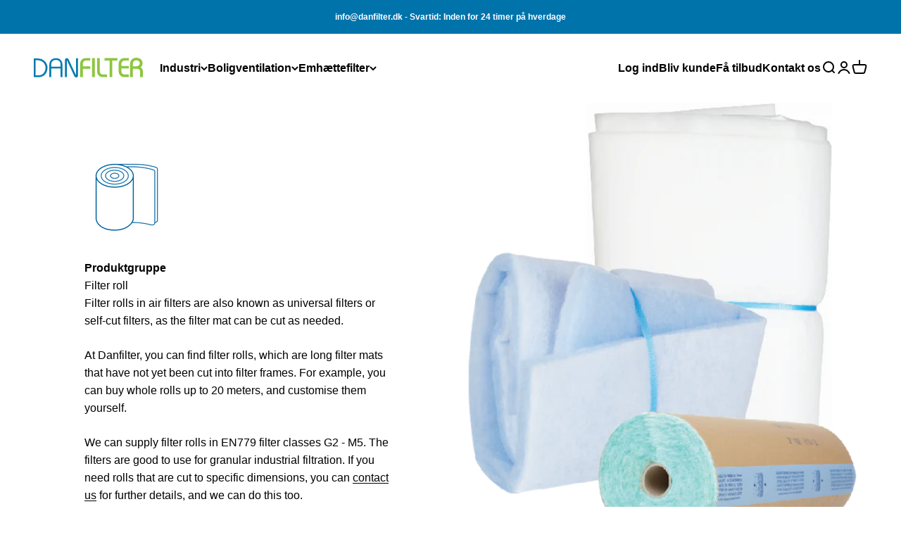

--- FILE ---
content_type: text/html; charset=utf-8
request_url: https://danfilter.dk/en/pages/filter-rolls
body_size: 32776
content:
<!doctype html>

<html class="no-js" lang="en" dir="ltr">
  <head>
    
      

  

  

  

  


    
    <meta charset="utf-8">
    <meta name="viewport" content="width=device-width, initial-scale=1.0, height=device-height, minimum-scale=1.0, maximum-scale=1.0">
    <meta name="theme-color" content="#ffffff">

<!-- Google Tag Manager -->
<script>(function(w,d,s,l,i){w[l]=w[l]||[];w[l].push({'gtm.start':
new Date().getTime(),event:'gtm.js'});var f=d.getElementsByTagName(s)[0],
j=d.createElement(s),dl=l!='dataLayer'?'&l='+l:'';j.async=true;j.src=
'https://www.googletagmanager.com/gtm.js?id='+i+dl;f.parentNode.insertBefore(j,f);
})(window,document,'script','dataLayer','GTM-KQTHXKW8');</script>
<!-- End Google Tag Manager -->

    <title>Find filter media here with us | Danfilter</title><meta name="description" content="At Danfilter, you can find a wide range of filter media and filter rolls. Cut and customize them for your system. Contact us today and get a quote for your company, and we will find a solution that meets your needs for customizing the filter media."><link rel="canonical" href="https://danfilter.dk/en/pages/filter-rolls"><link rel="shortcut icon" href="//danfilter.dk/cdn/shop/files/danfilter_favicon.png?v=1706614394&width=96">
      <link rel="apple-touch-icon" href="//danfilter.dk/cdn/shop/files/danfilter_favicon.png?v=1706614394&width=180"><link rel="preconnect" href="https://cdn.shopify.com">
    <link rel="preconnect" href="https://fonts.shopifycdn.com" crossorigin>
    <link rel="dns-prefetch" href="https://productreviews.shopifycdn.com"><meta property="og:type" content="website">
  <meta property="og:title" content="Find filter media here with us | Danfilter"><meta property="og:image" content="http://danfilter.dk/cdn/shop/files/danfilter_social_sharing_image.png?v=1700049041&width=2048">
  <meta property="og:image:secure_url" content="https://danfilter.dk/cdn/shop/files/danfilter_social_sharing_image.png?v=1700049041&width=2048">
  <meta property="og:image:width" content="1200">
  <meta property="og:image:height" content="629"><meta property="og:description" content="At Danfilter, you can find a wide range of filter media and filter rolls. Cut and customize them for your system. Contact us today and get a quote for your company, and we will find a solution that meets your needs for customizing the filter media."><meta property="og:url" content="https://danfilter.dk/en/pages/filter-rolls">
<meta property="og:site_name" content="Danfilter"><meta name="twitter:card" content="summary"><meta name="twitter:title" content="Find filter media here with us | Danfilter">
  <meta name="twitter:description" content="At Danfilter, you can find a wide range of filter media and filter rolls. Cut and customize them for your system. Contact us today and get a quote for your company, and we will find a solution that meets your needs for customizing the filter media."><meta name="twitter:image" content="https://danfilter.dk/cdn/shop/files/danfilter_social_sharing_image.png?crop=center&height=1200&v=1700049041&width=1200">
  <meta name="twitter:image:alt" content="">


  <script type="application/ld+json">
  {
    "@context": "https://schema.org",
    "@type": "BreadcrumbList",
  "itemListElement": [{
      "@type": "ListItem",
      "position": 1,
      "name": "Home",
      "item": "https://danfilter.dk"
    },{
          "@type": "ListItem",
          "position": 2,
          "name": "Filter roll",
          "item": "https://danfilter.dk/en/pages/filter-rolls"
        }]
  }
  </script>

<style>/* Typography (heading) */
  

/* Typography (body) */
  



:root {
    /**
     * ---------------------------------------------------------------------
     * SPACING VARIABLES
     *
     * We are using a spacing inspired from frameworks like Tailwind CSS.
     * ---------------------------------------------------------------------
     */
    --spacing-0-5: 0.125rem; /* 2px */
    --spacing-1: 0.25rem; /* 4px */
    --spacing-1-5: 0.375rem; /* 6px */
    --spacing-2: 0.5rem; /* 8px */
    --spacing-2-5: 0.625rem; /* 10px */
    --spacing-3: 0.75rem; /* 12px */
    --spacing-3-5: 0.875rem; /* 14px */
    --spacing-4: 1rem; /* 16px */
    --spacing-4-5: 1.125rem; /* 18px */
    --spacing-5: 1.25rem; /* 20px */
    --spacing-5-5: 1.375rem; /* 22px */
    --spacing-6: 1.5rem; /* 24px */
    --spacing-6-5: 1.625rem; /* 26px */
    --spacing-7: 1.75rem; /* 28px */
    --spacing-7-5: 1.875rem; /* 30px */
    --spacing-8: 2rem; /* 32px */
    --spacing-8-5: 2.125rem; /* 34px */
    --spacing-9: 2.25rem; /* 36px */
    --spacing-9-5: 2.375rem; /* 38px */
    --spacing-10: 2.5rem; /* 40px */
    --spacing-11: 2.75rem; /* 44px */
    --spacing-12: 3rem; /* 48px */
    --spacing-14: 3.5rem; /* 56px */
    --spacing-16: 4rem; /* 64px */
    --spacing-18: 4.5rem; /* 72px */
    --spacing-20: 5rem; /* 80px */
    --spacing-24: 6rem; /* 96px */
    --spacing-28: 7rem; /* 112px */
    --spacing-32: 8rem; /* 128px */
    --spacing-36: 9rem; /* 144px */
    --spacing-40: 10rem; /* 160px */
    --spacing-44: 11rem; /* 176px */
    --spacing-48: 12rem; /* 192px */
    --spacing-52: 13rem; /* 208px */
    --spacing-56: 14rem; /* 224px */
    --spacing-60: 15rem; /* 240px */
    --spacing-64: 16rem; /* 256px */
    --spacing-72: 18rem; /* 288px */
    --spacing-80: 20rem; /* 320px */
    --spacing-96: 24rem; /* 384px */

    /* Container */
    --container-max-width: 1600px;
    --container-narrow-max-width: 1350px;
    --container-gutter: var(--spacing-5);
    --section-outer-spacing-block: var(--spacing-10);
    --section-inner-max-spacing-block: var(--spacing-9);
    --section-inner-spacing-inline: var(--container-gutter);
    --section-stack-spacing-block: var(--spacing-8);

    /* Grid gutter */
    --grid-gutter: var(--spacing-5);

    /* Product list settings */
    --product-list-row-gap: var(--spacing-8);
    --product-list-column-gap: var(--grid-gutter);

    /* Form settings */
    --input-gap: var(--spacing-2);
    --input-height: 2.625rem;
    --input-padding-inline: var(--spacing-4);

    /* Other sizes */
    --sticky-area-height: calc(var(--sticky-announcement-bar-enabled, 0) * var(--announcement-bar-height, 0px) + var(--sticky-header-enabled, 0) * var(--header-height, 0px));

    /* RTL support */
    --transform-logical-flip: 1;
    --transform-origin-start: left;
    --transform-origin-end: right;

    /**
     * ---------------------------------------------------------------------
     * TYPOGRAPHY
     * ---------------------------------------------------------------------
     */

    /* Font properties */
    --heading-font-family: Helvetica, Arial, sans-serif;
    --heading-font-weight: 700;
    --heading-font-style: normal;
    --heading-text-transform: normal;
    --heading-letter-spacing: 0.0em;
    --text-font-family: Helvetica, Arial, sans-serif;
    --text-font-weight: 400;
    --text-font-style: normal;
    --text-letter-spacing: 0.0em;

    /* Font sizes */
    --text-h0: 2.75rem;
    --text-h1: 2rem;
    --text-h2: 1.75rem;
    --text-h3: 1.375rem;
    --text-h4: 1.125rem;
    --text-h5: 1.125rem;
    --text-h6: 1rem;
    --text-xs: 0.6875rem;
    --text-sm: 0.75rem;
    --text-base: 0.875rem;
    --text-lg: 1.125rem;

    --price-font-size-mobile: 14px;
    --price-font-size-desktop: 16px;
    --price-font-weight: normal;

    /**
     * ---------------------------------------------------------------------
     * COLORS
     * ---------------------------------------------------------------------
     */

    /* Color settings */--accent: 254 144 21;
    --text-primary: 0 0 0;
    --background-primary: 255 255 255;
    --dialog-background: 255 255 255;
    --border-color: var(--text-color, var(--text-primary)) / 0.12;

    /* Button colors */
    --button-background-primary: 254 144 21;
    --button-text-primary: 255 255 255;
    --button-background-secondary: 0 115 171;
    --button-text-secondary: 255 255 255;

    /* Status colors */
    --success-background: 241 246 232;
    --success-text: 138 181 61;
    --warning-background: 224 238 245;
    --warning-text: 0 115 171;
    --error-background: 255 224 224;
    --error-text: 255 0 0;

    /* Product colors */
    --on-sale-text: 254 144 21;
    --on-sale-badge-background: 254 144 21;
    --on-sale-badge-text: 255 255 255;
    --sold-out-badge-background: 0 0 0;
    --sold-out-badge-text: 255 255 255;
    --primary-badge-background: 0 115 171;
    --primary-badge-text: 255 255 255;
    --star-color: 138 181 61;
    --product-card-background: 255 255 255;
    --product-card-text: 0 0 0;
    --promo-badge-background: 254 144 21;
    --promo-badge-text: 255 255 255;

    /* Header colors */
    --header-background: 255 255 255;
    --header-text: 0 0 0;

    /* Footer colors */
    --footer-background-color: 0 115 171;
    --footer-text: 255 255 255;

    /* Rounded variables (used for border radius) */
    --rounded-xs: 0.25rem;
    --rounded-sm: 0.375rem;
    --rounded: 0.75rem;
    --rounded-lg: 1.5rem;
    --rounded-full: 9999px;

    --rounded-button: 3.75rem;
    --rounded-input: 0.5rem;

    /* Box shadow */
    --shadow-sm: 0 2px 8px rgb(var(--text-primary) / 0.1);
    --shadow: 0 5px 15px rgb(var(--text-primary) / 0.1);
    --shadow-md: 0 5px 30px rgb(var(--text-primary) / 0.1);
    --shadow-block: 0px 18px 50px rgb(var(--text-primary) / 0.1);

    /**
     * ---------------------------------------------------------------------
     * OTHER
     * ---------------------------------------------------------------------
     */

    --cursor-close-svg-url: url(//danfilter.dk/cdn/shop/t/9/assets/cursor-close.svg?v=147174565022153725511749538955);
    --cursor-zoom-in-svg-url: url(//danfilter.dk/cdn/shop/t/9/assets/cursor-zoom-in.svg?v=154953035094101115921749538954);
    --cursor-zoom-out-svg-url: url(//danfilter.dk/cdn/shop/t/9/assets/cursor-zoom-out.svg?v=16155520337305705181749538955);
    --checkmark-svg-url: url(//danfilter.dk/cdn/shop/t/9/assets/checkmark.svg?v=77552481021870063511749538955);
  }

  [dir="rtl"]:root {
    /* RTL support */
    --transform-logical-flip: -1;
    --transform-origin-start: right;
    --transform-origin-end: left;
  }

  @media screen and (min-width: 700px) {
    :root {
      /* Typography (font size) */
      --text-h0: 3.5rem;
      --text-h1: 2.5rem;
      --text-h2: 2rem;
      --text-h3: 1.625rem;
      --text-h4: 1.375rem;
      --text-h5: 1.125rem;
      --text-h6: 1rem;

      --text-xs: 0.75rem;
      --text-sm: 0.875rem;
      --text-base: 1.0rem;
      --text-lg: 1.25rem;

      /* Spacing */
      --container-gutter: 2rem;
      --section-outer-spacing-block: var(--spacing-14);
      --section-inner-max-spacing-block: var(--spacing-10);
      --section-inner-spacing-inline: var(--spacing-12);
      --section-stack-spacing-block: var(--spacing-12);

      /* Grid gutter */
      --grid-gutter: var(--spacing-6);

      /* Product list settings */
      --product-list-row-gap: var(--spacing-12);

      /* Form settings */
      --input-gap: 1rem;
      --input-height: 3.125rem;
      --input-padding-inline: var(--spacing-5);
    }
  }

  @media screen and (min-width: 1000px) {
    :root {
      /* Spacing settings */
      --container-gutter: var(--spacing-12);
      --section-outer-spacing-block: var(--spacing-16);
      --section-inner-max-spacing-block: var(--spacing-14);
      --section-inner-spacing-inline: var(--spacing-16);
      --section-stack-spacing-block: var(--spacing-12);
    }
  }

  @media screen and (min-width: 1150px) {
    :root {
      /* Spacing settings */
      --container-gutter: var(--spacing-12);
      --section-outer-spacing-block: var(--spacing-16);
      --section-inner-max-spacing-block: var(--spacing-14);
      --section-inner-spacing-inline: var(--spacing-16);
      --section-stack-spacing-block: var(--spacing-12);
    }
  }

  @media screen and (min-width: 1400px) {
    :root {
      /* Typography (font size) */
      --text-h0: 4.5rem;
      --text-h1: 3.5rem;
      --text-h2: 2.75rem;
      --text-h3: 2rem;
      --text-h4: 1.75rem;
      --text-h5: 1.375rem;
      --text-h6: 1.25rem;

      --section-outer-spacing-block: var(--spacing-20);
      --section-inner-max-spacing-block: var(--spacing-16);
      --section-inner-spacing-inline: var(--spacing-18);
    }
  }

  @media screen and (min-width: 1600px) {
    :root {
      --section-outer-spacing-block: var(--spacing-20);
      --section-inner-max-spacing-block: var(--spacing-18);
      --section-inner-spacing-inline: var(--spacing-20);
    }
  }

  /**
   * ---------------------------------------------------------------------
   * LIQUID DEPENDANT CSS
   *
   * Our main CSS is Liquid free, but some very specific features depend on
   * theme settings, so we have them here
   * ---------------------------------------------------------------------
   */@media screen and (pointer: fine) {
        .button:not([disabled]):hover, .btn:not([disabled]):hover, .shopify-payment-button__button--unbranded:not([disabled]):hover {
          --button-background-opacity: 0.85;
        }

        .button--subdued:not([disabled]):hover {
          --button-background: var(--text-color) / .05 !important;
        }
      }</style>
<script>
  window.currentCart = {"note":null,"attributes":{},"original_total_price":0,"total_price":0,"total_discount":0,"total_weight":0.0,"item_count":0,"items":[],"requires_shipping":false,"currency":"DKK","items_subtotal_price":0,"cart_level_discount_applications":[],"checkout_charge_amount":0};
  document.documentElement.classList.replace('no-js', 'js');

  // This allows to expose several variables to the global scope, to be used in scripts
  window.themeVariables = {
    settings: {
      showPageTransition: false,
      headingApparition: "fade",
      pageType: "page",
      moneyFormat: "{{amount_with_comma_separator}} kr",
      moneyWithCurrencyFormat: "{{amount_with_comma_separator}} DKK",
      currencyCodeEnabled: false,
      cartType: "popover",
      showDiscount: true,
      discountMode: "percentage",
      deliveryTimeInstockText: "1-2 dages levering"
    },

    strings: {
      accessibilityClose: "Close",
      accessibilityNext: "Next",
      accessibilityPrevious: "Previous",
      addToCartButton: "Add to cart",
      soldOutButton: "Sold out",
      preOrderButton: "Pre-order",
      unavailableButton: "Unavailable",
      closeGallery: "Close gallery",
      zoomGallery: "Zoom",
      errorGallery: "Image cannot be loaded",
      soldOutBadge: "Sold out",
      discountBadge: "Save @@",
      sku: "SKU:",
      searchNoResults: "No results could be found.",
      addOrderNote: "Add order note",
      editOrderNote: "Edit order note",
      shippingEstimatorNoResults: "Sorry, we do not ship to your address.",
      shippingEstimatorOneResult: "There is one shipping rate for your address:",
      shippingEstimatorMultipleResults: "There are several shipping rates for your address:",
      shippingEstimatorError: "One or more error occurred while retrieving shipping rates:",
      deliveryTime: "Delivery time"
    },

    breakpoints: {
      'sm': 'screen and (min-width: 700px)',
      'md': 'screen and (min-width: 1000px)',
      'lg': 'screen and (min-width: 1150px)',
      'xl': 'screen and (min-width: 1400px)',

      'sm-max': 'screen and (max-width: 699px)',
      'md-max': 'screen and (max-width: 999px)',
      'lg-max': 'screen and (max-width: 1149px)',
      'xl-max': 'screen and (max-width: 1399px)'
    }
  };// For detecting native share
  document.documentElement.classList.add(`native-share--${navigator.share ? 'enabled' : 'disabled'}`);// init variant data to be used in delivery time calculation
  window.variantQty = window.variantQty || {};
  window.variantDeliveryText = window.variantDeliveryText || {};</script>
    
    
<script type="module" src="//danfilter.dk/cdn/shop/t/9/assets/vendor.min.js?v=19330323356122838161749538932"></script>
    <script type="module" src="//danfilter.dk/cdn/shop/t/9/assets/theme.js?v=82345706028307788931762851672"></script>
    <script type="module" src="//danfilter.dk/cdn/shop/t/9/assets/dtails.js?v=80764320522108689961749538932"></script>
    <script type="module" src="//danfilter.dk/cdn/shop/t/9/assets/sections.js?v=136088760001736351401763124425"></script><link href="//danfilter.dk/cdn/shop/t/9/assets/theme.css?v=133176409940170796941767691767" rel="stylesheet" type="text/css" media="all" /><link href="//danfilter.dk/cdn/shop/t/9/assets/dtails.css?v=4955680012632203951749538932" rel="stylesheet" type="text/css" media="all" /><script>
        window.themeVariables.settings.dtailsCartTerms = true;
      </script><script>window.performance && window.performance.mark && window.performance.mark('shopify.content_for_header.start');</script><meta id="shopify-digital-wallet" name="shopify-digital-wallet" content="/63605473452/digital_wallets/dialog">
<meta name="shopify-checkout-api-token" content="1dbb9b524639d39b624f4b763ece44f9">
<link rel="alternate" hreflang="x-default" href="https://danfilter.dk/pages/filtermedie">
<link rel="alternate" hreflang="da" href="https://danfilter.dk/pages/filtermedie">
<link rel="alternate" hreflang="en" href="https://danfilter.dk/en/pages/filter-rolls">
<script async="async" src="/checkouts/internal/preloads.js?locale=en-DK"></script>
<link rel="preconnect" href="https://shop.app" crossorigin="anonymous">
<script async="async" src="https://shop.app/checkouts/internal/preloads.js?locale=en-DK&shop_id=63605473452" crossorigin="anonymous"></script>
<script id="apple-pay-shop-capabilities" type="application/json">{"shopId":63605473452,"countryCode":"DK","currencyCode":"DKK","merchantCapabilities":["supports3DS"],"merchantId":"gid:\/\/shopify\/Shop\/63605473452","merchantName":"Danfilter","requiredBillingContactFields":["postalAddress","email","phone"],"requiredShippingContactFields":["postalAddress","email","phone"],"shippingType":"shipping","supportedNetworks":["visa","masterCard","amex"],"total":{"type":"pending","label":"Danfilter","amount":"1.00"},"shopifyPaymentsEnabled":true,"supportsSubscriptions":true}</script>
<script id="shopify-features" type="application/json">{"accessToken":"1dbb9b524639d39b624f4b763ece44f9","betas":["rich-media-storefront-analytics"],"domain":"danfilter.dk","predictiveSearch":true,"shopId":63605473452,"locale":"en"}</script>
<script>var Shopify = Shopify || {};
Shopify.shop = "danfilter-b2b.myshopify.com";
Shopify.locale = "en";
Shopify.currency = {"active":"DKK","rate":"1.0"};
Shopify.country = "DK";
Shopify.theme = {"name":"Danfilter B2B webshop PROD","id":143156838572,"schema_name":"Impact","schema_version":"4.3.1","theme_store_id":null,"role":"main"};
Shopify.theme.handle = "null";
Shopify.theme.style = {"id":null,"handle":null};
Shopify.cdnHost = "danfilter.dk/cdn";
Shopify.routes = Shopify.routes || {};
Shopify.routes.root = "/en/";</script>
<script type="module">!function(o){(o.Shopify=o.Shopify||{}).modules=!0}(window);</script>
<script>!function(o){function n(){var o=[];function n(){o.push(Array.prototype.slice.apply(arguments))}return n.q=o,n}var t=o.Shopify=o.Shopify||{};t.loadFeatures=n(),t.autoloadFeatures=n()}(window);</script>
<script>
  window.ShopifyPay = window.ShopifyPay || {};
  window.ShopifyPay.apiHost = "shop.app\/pay";
  window.ShopifyPay.redirectState = null;
</script>
<script id="shop-js-analytics" type="application/json">{"pageType":"page"}</script>
<script defer="defer" async type="module" src="//danfilter.dk/cdn/shopifycloud/shop-js/modules/v2/client.init-shop-cart-sync_BT-GjEfc.en.esm.js"></script>
<script defer="defer" async type="module" src="//danfilter.dk/cdn/shopifycloud/shop-js/modules/v2/chunk.common_D58fp_Oc.esm.js"></script>
<script defer="defer" async type="module" src="//danfilter.dk/cdn/shopifycloud/shop-js/modules/v2/chunk.modal_xMitdFEc.esm.js"></script>
<script type="module">
  await import("//danfilter.dk/cdn/shopifycloud/shop-js/modules/v2/client.init-shop-cart-sync_BT-GjEfc.en.esm.js");
await import("//danfilter.dk/cdn/shopifycloud/shop-js/modules/v2/chunk.common_D58fp_Oc.esm.js");
await import("//danfilter.dk/cdn/shopifycloud/shop-js/modules/v2/chunk.modal_xMitdFEc.esm.js");

  window.Shopify.SignInWithShop?.initShopCartSync?.({"fedCMEnabled":true,"windoidEnabled":true});

</script>
<script>
  window.Shopify = window.Shopify || {};
  if (!window.Shopify.featureAssets) window.Shopify.featureAssets = {};
  window.Shopify.featureAssets['shop-js'] = {"shop-cart-sync":["modules/v2/client.shop-cart-sync_DZOKe7Ll.en.esm.js","modules/v2/chunk.common_D58fp_Oc.esm.js","modules/v2/chunk.modal_xMitdFEc.esm.js"],"init-fed-cm":["modules/v2/client.init-fed-cm_B6oLuCjv.en.esm.js","modules/v2/chunk.common_D58fp_Oc.esm.js","modules/v2/chunk.modal_xMitdFEc.esm.js"],"shop-cash-offers":["modules/v2/client.shop-cash-offers_D2sdYoxE.en.esm.js","modules/v2/chunk.common_D58fp_Oc.esm.js","modules/v2/chunk.modal_xMitdFEc.esm.js"],"shop-login-button":["modules/v2/client.shop-login-button_QeVjl5Y3.en.esm.js","modules/v2/chunk.common_D58fp_Oc.esm.js","modules/v2/chunk.modal_xMitdFEc.esm.js"],"pay-button":["modules/v2/client.pay-button_DXTOsIq6.en.esm.js","modules/v2/chunk.common_D58fp_Oc.esm.js","modules/v2/chunk.modal_xMitdFEc.esm.js"],"shop-button":["modules/v2/client.shop-button_DQZHx9pm.en.esm.js","modules/v2/chunk.common_D58fp_Oc.esm.js","modules/v2/chunk.modal_xMitdFEc.esm.js"],"avatar":["modules/v2/client.avatar_BTnouDA3.en.esm.js"],"init-windoid":["modules/v2/client.init-windoid_CR1B-cfM.en.esm.js","modules/v2/chunk.common_D58fp_Oc.esm.js","modules/v2/chunk.modal_xMitdFEc.esm.js"],"init-shop-for-new-customer-accounts":["modules/v2/client.init-shop-for-new-customer-accounts_C_vY_xzh.en.esm.js","modules/v2/client.shop-login-button_QeVjl5Y3.en.esm.js","modules/v2/chunk.common_D58fp_Oc.esm.js","modules/v2/chunk.modal_xMitdFEc.esm.js"],"init-shop-email-lookup-coordinator":["modules/v2/client.init-shop-email-lookup-coordinator_BI7n9ZSv.en.esm.js","modules/v2/chunk.common_D58fp_Oc.esm.js","modules/v2/chunk.modal_xMitdFEc.esm.js"],"init-shop-cart-sync":["modules/v2/client.init-shop-cart-sync_BT-GjEfc.en.esm.js","modules/v2/chunk.common_D58fp_Oc.esm.js","modules/v2/chunk.modal_xMitdFEc.esm.js"],"shop-toast-manager":["modules/v2/client.shop-toast-manager_DiYdP3xc.en.esm.js","modules/v2/chunk.common_D58fp_Oc.esm.js","modules/v2/chunk.modal_xMitdFEc.esm.js"],"init-customer-accounts":["modules/v2/client.init-customer-accounts_D9ZNqS-Q.en.esm.js","modules/v2/client.shop-login-button_QeVjl5Y3.en.esm.js","modules/v2/chunk.common_D58fp_Oc.esm.js","modules/v2/chunk.modal_xMitdFEc.esm.js"],"init-customer-accounts-sign-up":["modules/v2/client.init-customer-accounts-sign-up_iGw4briv.en.esm.js","modules/v2/client.shop-login-button_QeVjl5Y3.en.esm.js","modules/v2/chunk.common_D58fp_Oc.esm.js","modules/v2/chunk.modal_xMitdFEc.esm.js"],"shop-follow-button":["modules/v2/client.shop-follow-button_CqMgW2wH.en.esm.js","modules/v2/chunk.common_D58fp_Oc.esm.js","modules/v2/chunk.modal_xMitdFEc.esm.js"],"checkout-modal":["modules/v2/client.checkout-modal_xHeaAweL.en.esm.js","modules/v2/chunk.common_D58fp_Oc.esm.js","modules/v2/chunk.modal_xMitdFEc.esm.js"],"shop-login":["modules/v2/client.shop-login_D91U-Q7h.en.esm.js","modules/v2/chunk.common_D58fp_Oc.esm.js","modules/v2/chunk.modal_xMitdFEc.esm.js"],"lead-capture":["modules/v2/client.lead-capture_BJmE1dJe.en.esm.js","modules/v2/chunk.common_D58fp_Oc.esm.js","modules/v2/chunk.modal_xMitdFEc.esm.js"],"payment-terms":["modules/v2/client.payment-terms_Ci9AEqFq.en.esm.js","modules/v2/chunk.common_D58fp_Oc.esm.js","modules/v2/chunk.modal_xMitdFEc.esm.js"]};
</script>
<script>(function() {
  var isLoaded = false;
  function asyncLoad() {
    if (isLoaded) return;
    isLoaded = true;
    var urls = ["https:\/\/redirectify.app\/script_tags\/tracking.js?shop=danfilter-b2b.myshopify.com","https:\/\/app.gdpr-legal-cookie.com\/get-script.php?shop=danfilter-b2b.myshopify.com","https:\/\/api-eu1.hubapi.com\/scriptloader\/v1\/146959845.js?shop=danfilter-b2b.myshopify.com"];
    for (var i = 0; i < urls.length; i++) {
      var s = document.createElement('script');
      s.type = 'text/javascript';
      s.async = true;
      s.src = urls[i];
      var x = document.getElementsByTagName('script')[0];
      x.parentNode.insertBefore(s, x);
    }
  };
  if(window.attachEvent) {
    window.attachEvent('onload', asyncLoad);
  } else {
    window.addEventListener('load', asyncLoad, false);
  }
})();</script>
<script id="__st">var __st={"a":63605473452,"offset":3600,"reqid":"86be4a7e-fad3-450d-ad24-357dddb7a270-1769112137","pageurl":"danfilter.dk\/en\/pages\/filter-rolls","s":"pages-94084169900","u":"7a7f18eb6f26","p":"page","rtyp":"page","rid":94084169900};</script>
<script>window.ShopifyPaypalV4VisibilityTracking = true;</script>
<script id="captcha-bootstrap">!function(){'use strict';const t='contact',e='account',n='new_comment',o=[[t,t],['blogs',n],['comments',n],[t,'customer']],c=[[e,'customer_login'],[e,'guest_login'],[e,'recover_customer_password'],[e,'create_customer']],r=t=>t.map((([t,e])=>`form[action*='/${t}']:not([data-nocaptcha='true']) input[name='form_type'][value='${e}']`)).join(','),a=t=>()=>t?[...document.querySelectorAll(t)].map((t=>t.form)):[];function s(){const t=[...o],e=r(t);return a(e)}const i='password',u='form_key',d=['recaptcha-v3-token','g-recaptcha-response','h-captcha-response',i],f=()=>{try{return window.sessionStorage}catch{return}},m='__shopify_v',_=t=>t.elements[u];function p(t,e,n=!1){try{const o=window.sessionStorage,c=JSON.parse(o.getItem(e)),{data:r}=function(t){const{data:e,action:n}=t;return t[m]||n?{data:e,action:n}:{data:t,action:n}}(c);for(const[e,n]of Object.entries(r))t.elements[e]&&(t.elements[e].value=n);n&&o.removeItem(e)}catch(o){console.error('form repopulation failed',{error:o})}}const l='form_type',E='cptcha';function T(t){t.dataset[E]=!0}const w=window,h=w.document,L='Shopify',v='ce_forms',y='captcha';let A=!1;((t,e)=>{const n=(g='f06e6c50-85a8-45c8-87d0-21a2b65856fe',I='https://cdn.shopify.com/shopifycloud/storefront-forms-hcaptcha/ce_storefront_forms_captcha_hcaptcha.v1.5.2.iife.js',D={infoText:'Protected by hCaptcha',privacyText:'Privacy',termsText:'Terms'},(t,e,n)=>{const o=w[L][v],c=o.bindForm;if(c)return c(t,g,e,D).then(n);var r;o.q.push([[t,g,e,D],n]),r=I,A||(h.body.append(Object.assign(h.createElement('script'),{id:'captcha-provider',async:!0,src:r})),A=!0)});var g,I,D;w[L]=w[L]||{},w[L][v]=w[L][v]||{},w[L][v].q=[],w[L][y]=w[L][y]||{},w[L][y].protect=function(t,e){n(t,void 0,e),T(t)},Object.freeze(w[L][y]),function(t,e,n,w,h,L){const[v,y,A,g]=function(t,e,n){const i=e?o:[],u=t?c:[],d=[...i,...u],f=r(d),m=r(i),_=r(d.filter((([t,e])=>n.includes(e))));return[a(f),a(m),a(_),s()]}(w,h,L),I=t=>{const e=t.target;return e instanceof HTMLFormElement?e:e&&e.form},D=t=>v().includes(t);t.addEventListener('submit',(t=>{const e=I(t);if(!e)return;const n=D(e)&&!e.dataset.hcaptchaBound&&!e.dataset.recaptchaBound,o=_(e),c=g().includes(e)&&(!o||!o.value);(n||c)&&t.preventDefault(),c&&!n&&(function(t){try{if(!f())return;!function(t){const e=f();if(!e)return;const n=_(t);if(!n)return;const o=n.value;o&&e.removeItem(o)}(t);const e=Array.from(Array(32),(()=>Math.random().toString(36)[2])).join('');!function(t,e){_(t)||t.append(Object.assign(document.createElement('input'),{type:'hidden',name:u})),t.elements[u].value=e}(t,e),function(t,e){const n=f();if(!n)return;const o=[...t.querySelectorAll(`input[type='${i}']`)].map((({name:t})=>t)),c=[...d,...o],r={};for(const[a,s]of new FormData(t).entries())c.includes(a)||(r[a]=s);n.setItem(e,JSON.stringify({[m]:1,action:t.action,data:r}))}(t,e)}catch(e){console.error('failed to persist form',e)}}(e),e.submit())}));const S=(t,e)=>{t&&!t.dataset[E]&&(n(t,e.some((e=>e===t))),T(t))};for(const o of['focusin','change'])t.addEventListener(o,(t=>{const e=I(t);D(e)&&S(e,y())}));const B=e.get('form_key'),M=e.get(l),P=B&&M;t.addEventListener('DOMContentLoaded',(()=>{const t=y();if(P)for(const e of t)e.elements[l].value===M&&p(e,B);[...new Set([...A(),...v().filter((t=>'true'===t.dataset.shopifyCaptcha))])].forEach((e=>S(e,t)))}))}(h,new URLSearchParams(w.location.search),n,t,e,['guest_login'])})(!0,!0)}();</script>
<script integrity="sha256-4kQ18oKyAcykRKYeNunJcIwy7WH5gtpwJnB7kiuLZ1E=" data-source-attribution="shopify.loadfeatures" defer="defer" src="//danfilter.dk/cdn/shopifycloud/storefront/assets/storefront/load_feature-a0a9edcb.js" crossorigin="anonymous"></script>
<script crossorigin="anonymous" defer="defer" src="//danfilter.dk/cdn/shopifycloud/storefront/assets/shopify_pay/storefront-65b4c6d7.js?v=20250812"></script>
<script data-source-attribution="shopify.dynamic_checkout.dynamic.init">var Shopify=Shopify||{};Shopify.PaymentButton=Shopify.PaymentButton||{isStorefrontPortableWallets:!0,init:function(){window.Shopify.PaymentButton.init=function(){};var t=document.createElement("script");t.src="https://danfilter.dk/cdn/shopifycloud/portable-wallets/latest/portable-wallets.en.js",t.type="module",document.head.appendChild(t)}};
</script>
<script data-source-attribution="shopify.dynamic_checkout.buyer_consent">
  function portableWalletsHideBuyerConsent(e){var t=document.getElementById("shopify-buyer-consent"),n=document.getElementById("shopify-subscription-policy-button");t&&n&&(t.classList.add("hidden"),t.setAttribute("aria-hidden","true"),n.removeEventListener("click",e))}function portableWalletsShowBuyerConsent(e){var t=document.getElementById("shopify-buyer-consent"),n=document.getElementById("shopify-subscription-policy-button");t&&n&&(t.classList.remove("hidden"),t.removeAttribute("aria-hidden"),n.addEventListener("click",e))}window.Shopify?.PaymentButton&&(window.Shopify.PaymentButton.hideBuyerConsent=portableWalletsHideBuyerConsent,window.Shopify.PaymentButton.showBuyerConsent=portableWalletsShowBuyerConsent);
</script>
<script data-source-attribution="shopify.dynamic_checkout.cart.bootstrap">document.addEventListener("DOMContentLoaded",(function(){function t(){return document.querySelector("shopify-accelerated-checkout-cart, shopify-accelerated-checkout")}if(t())Shopify.PaymentButton.init();else{new MutationObserver((function(e,n){t()&&(Shopify.PaymentButton.init(),n.disconnect())})).observe(document.body,{childList:!0,subtree:!0})}}));
</script>
<link id="shopify-accelerated-checkout-styles" rel="stylesheet" media="screen" href="https://danfilter.dk/cdn/shopifycloud/portable-wallets/latest/accelerated-checkout-backwards-compat.css" crossorigin="anonymous">
<style id="shopify-accelerated-checkout-cart">
        #shopify-buyer-consent {
  margin-top: 1em;
  display: inline-block;
  width: 100%;
}

#shopify-buyer-consent.hidden {
  display: none;
}

#shopify-subscription-policy-button {
  background: none;
  border: none;
  padding: 0;
  text-decoration: underline;
  font-size: inherit;
  cursor: pointer;
}

#shopify-subscription-policy-button::before {
  box-shadow: none;
}

      </style>

<script>window.performance && window.performance.mark && window.performance.mark('shopify.content_for_header.end');</script>

    

    

    
      <script type="text/javascript">
        (function(c,l,a,r,i,t,y){
          c[a]=c[a]||function(){(c[a].q=c[a].q||[]).push(arguments)};
          t=l.createElement(r);t.async=1;t.src="https://www.clarity.ms/tag/"+i;
          y=l.getElementsByTagName(r)[0];y.parentNode.insertBefore(t,y);
        })(window, document, "clarity", "script", "s910ido10t");
      </script>
    
  <!-- BEGIN app block: shopify://apps/complianz-gdpr-cookie-consent/blocks/bc-block/e49729f0-d37d-4e24-ac65-e0e2f472ac27 -->

    
    
<link id='complianz-css' rel="stylesheet" href=https://cdn.shopify.com/extensions/019be05e-f673-7a8f-bd4e-ed0da9930f96/gdpr-legal-cookie-75/assets/complainz.css media="print" onload="this.media='all'">
    <style>
        #Compliance-iframe.Compliance-iframe-branded > div.purposes-header,
        #Compliance-iframe.Compliance-iframe-branded > div.cmplc-cmp-header,
        #purposes-container > div.purposes-header,
        #Compliance-cs-banner .Compliance-cs-brand {
            background-color: #ffffff !important;
            color: #000000!important;
        }
        #Compliance-iframe.Compliance-iframe-branded .purposes-header .cmplc-btn-cp ,
        #Compliance-iframe.Compliance-iframe-branded .purposes-header .cmplc-btn-cp:hover,
        #Compliance-iframe.Compliance-iframe-branded .purposes-header .cmplc-btn-back:hover  {
            background-color: #ffffff !important;
            opacity: 1 !important;
        }
        #Compliance-cs-banner .cmplc-toggle .cmplc-toggle-label {
            color: #ffffff!important;
        }
        #Compliance-iframe.Compliance-iframe-branded .purposes-header .cmplc-btn-cp:hover,
        #Compliance-iframe.Compliance-iframe-branded .purposes-header .cmplc-btn-back:hover {
            background-color: #000000!important;
            color: #ffffff!important;
        }
        #Compliance-cs-banner #Compliance-cs-title {
            font-size: 14px !important;
        }
        #Compliance-cs-banner .Compliance-cs-content,
        #Compliance-cs-title,
        .cmplc-toggle-checkbox.granular-control-checkbox span {
            background-color: #ffffff !important;
            color: #000000 !important;
            font-size: 14px !important;
        }
        #Compliance-cs-banner .Compliance-cs-close-btn {
            font-size: 14px !important;
            background-color: #ffffff !important;
        }
        #Compliance-cs-banner .Compliance-cs-opt-group {
            color: #ffffff !important;
        }
        #Compliance-cs-banner .Compliance-cs-opt-group button,
        .Compliance-alert button.Compliance-button-cancel {
            background-color: #4ba733!important;
            color: #ffffff!important;
        }
        #Compliance-cs-banner .Compliance-cs-opt-group button.Compliance-cs-accept-btn,
        #Compliance-cs-banner .Compliance-cs-opt-group button.Compliance-cs-btn-primary,
        .Compliance-alert button.Compliance-button-confirm {
            background-color: #4ba733 !important;
            color: #ffffff !important;
        }
        #Compliance-cs-banner .Compliance-cs-opt-group button.Compliance-cs-reject-btn {
            background-color: #4ba733!important;
            color: #ffffff!important;
        }

        #Compliance-cs-banner .Compliance-banner-content button {
            cursor: pointer !important;
            color: currentColor !important;
            text-decoration: underline !important;
            border: none !important;
            background-color: transparent !important;
            font-size: 100% !important;
            padding: 0 !important;
        }

        #Compliance-cs-banner .Compliance-cs-opt-group button {
            border-radius: 4px !important;
            padding-block: 10px !important;
        }
        @media (min-width: 640px) {
            #Compliance-cs-banner.Compliance-cs-default-floating:not(.Compliance-cs-top):not(.Compliance-cs-center) .Compliance-cs-container, #Compliance-cs-banner.Compliance-cs-default-floating:not(.Compliance-cs-bottom):not(.Compliance-cs-center) .Compliance-cs-container, #Compliance-cs-banner.Compliance-cs-default-floating.Compliance-cs-center:not(.Compliance-cs-top):not(.Compliance-cs-bottom) .Compliance-cs-container {
                width: 560px !important;
            }
            #Compliance-cs-banner.Compliance-cs-default-floating:not(.Compliance-cs-top):not(.Compliance-cs-center) .Compliance-cs-opt-group, #Compliance-cs-banner.Compliance-cs-default-floating:not(.Compliance-cs-bottom):not(.Compliance-cs-center) .Compliance-cs-opt-group, #Compliance-cs-banner.Compliance-cs-default-floating.Compliance-cs-center:not(.Compliance-cs-top):not(.Compliance-cs-bottom) .Compliance-cs-opt-group {
                flex-direction: row !important;
            }
            #Compliance-cs-banner .Compliance-cs-opt-group button:not(:last-of-type),
            #Compliance-cs-banner .Compliance-cs-opt-group button {
                margin-right: 4px !important;
            }
            #Compliance-cs-banner .Compliance-cs-container .Compliance-cs-brand {
                position: absolute !important;
                inset-block-start: 6px;
            }
        }
        #Compliance-cs-banner.Compliance-cs-default-floating:not(.Compliance-cs-top):not(.Compliance-cs-center) .Compliance-cs-opt-group > div, #Compliance-cs-banner.Compliance-cs-default-floating:not(.Compliance-cs-bottom):not(.Compliance-cs-center) .Compliance-cs-opt-group > div, #Compliance-cs-banner.Compliance-cs-default-floating.Compliance-cs-center:not(.Compliance-cs-top):not(.Compliance-cs-bottom) .Compliance-cs-opt-group > div {
            flex-direction: row-reverse;
            width: 100% !important;
        }

        .Compliance-cs-brand-badge-outer, .Compliance-cs-brand-badge, #Compliance-cs-banner.Compliance-cs-default-floating.Compliance-cs-bottom .Compliance-cs-brand-badge-outer,
        #Compliance-cs-banner.Compliance-cs-default.Compliance-cs-bottom .Compliance-cs-brand-badge-outer,
        #Compliance-cs-banner.Compliance-cs-default:not(.Compliance-cs-left) .Compliance-cs-brand-badge-outer,
        #Compliance-cs-banner.Compliance-cs-default-floating:not(.Compliance-cs-left) .Compliance-cs-brand-badge-outer {
            display: none !important
        }

        #Compliance-cs-banner:not(.Compliance-cs-top):not(.Compliance-cs-bottom) .Compliance-cs-container.Compliance-cs-themed {
            flex-direction: row !important;
        }

        #Compliance-cs-banner #Compliance-cs-title,
        #Compliance-cs-banner #Compliance-cs-custom-title {
            justify-self: center !important;
            font-size: 14px !important;
            font-family: -apple-system,sans-serif !important;
            margin-inline: auto !important;
            width: 55% !important;
            text-align: center;
            font-weight: 600;
            visibility: unset;
        }

        @media (max-width: 640px) {
            #Compliance-cs-banner #Compliance-cs-title,
            #Compliance-cs-banner #Compliance-cs-custom-title {
                display: block;
            }
        }

        #Compliance-cs-banner .Compliance-cs-brand img {
            max-width: 110px !important;
            min-height: 32px !important;
        }
        #Compliance-cs-banner .Compliance-cs-container .Compliance-cs-brand {
            background: none !important;
            padding: 0px !important;
            margin-block-start:10px !important;
            margin-inline-start:16px !important;
        }

        #Compliance-cs-banner .Compliance-cs-opt-group button {
            padding-inline: 4px !important;
        }

    </style>
    
    
    
    

    <script type="text/javascript">
        function loadScript(src) {
            return new Promise((resolve, reject) => {
                const s = document.createElement("script");
                s.src = src;
                s.charset = "UTF-8";
                s.onload = resolve;
                s.onerror = reject;
                document.head.appendChild(s);
            });
        }

        function filterGoogleConsentModeURLs(domainsArray) {
            const googleConsentModeComplianzURls = [
                // 197, # Google Tag Manager:
                {"domain":"s.www.googletagmanager.com", "path":""},
                {"domain":"www.tagmanager.google.com", "path":""},
                {"domain":"www.googletagmanager.com", "path":""},
                {"domain":"googletagmanager.com", "path":""},
                {"domain":"tagassistant.google.com", "path":""},
                {"domain":"tagmanager.google.com", "path":""},

                // 2110, # Google Analytics 4:
                {"domain":"www.analytics.google.com", "path":""},
                {"domain":"www.google-analytics.com", "path":""},
                {"domain":"ssl.google-analytics.com", "path":""},
                {"domain":"google-analytics.com", "path":""},
                {"domain":"analytics.google.com", "path":""},
                {"domain":"region1.google-analytics.com", "path":""},
                {"domain":"region1.analytics.google.com", "path":""},
                {"domain":"*.google-analytics.com", "path":""},
                {"domain":"www.googletagmanager.com", "path":"/gtag/js?id=G"},
                {"domain":"googletagmanager.com", "path":"/gtag/js?id=UA"},
                {"domain":"www.googletagmanager.com", "path":"/gtag/js?id=UA"},
                {"domain":"googletagmanager.com", "path":"/gtag/js?id=G"},

                // 177, # Google Ads conversion tracking:
                {"domain":"googlesyndication.com", "path":""},
                {"domain":"media.admob.com", "path":""},
                {"domain":"gmodules.com", "path":""},
                {"domain":"ad.ytsa.net", "path":""},
                {"domain":"dartmotif.net", "path":""},
                {"domain":"dmtry.com", "path":""},
                {"domain":"go.channelintelligence.com", "path":""},
                {"domain":"googleusercontent.com", "path":""},
                {"domain":"googlevideo.com", "path":""},
                {"domain":"gvt1.com", "path":""},
                {"domain":"links.channelintelligence.com", "path":""},
                {"domain":"obrasilinteirojoga.com.br", "path":""},
                {"domain":"pcdn.tcgmsrv.net", "path":""},
                {"domain":"rdr.tag.channelintelligence.com", "path":""},
                {"domain":"static.googleadsserving.cn", "path":""},
                {"domain":"studioapi.doubleclick.com", "path":""},
                {"domain":"teracent.net", "path":""},
                {"domain":"ttwbs.channelintelligence.com", "path":""},
                {"domain":"wtb.channelintelligence.com", "path":""},
                {"domain":"youknowbest.com", "path":""},
                {"domain":"doubleclick.net", "path":""},
                {"domain":"redirector.gvt1.com", "path":""},

                //116, # Google Ads Remarketing
                {"domain":"googlesyndication.com", "path":""},
                {"domain":"media.admob.com", "path":""},
                {"domain":"gmodules.com", "path":""},
                {"domain":"ad.ytsa.net", "path":""},
                {"domain":"dartmotif.net", "path":""},
                {"domain":"dmtry.com", "path":""},
                {"domain":"go.channelintelligence.com", "path":""},
                {"domain":"googleusercontent.com", "path":""},
                {"domain":"googlevideo.com", "path":""},
                {"domain":"gvt1.com", "path":""},
                {"domain":"links.channelintelligence.com", "path":""},
                {"domain":"obrasilinteirojoga.com.br", "path":""},
                {"domain":"pcdn.tcgmsrv.net", "path":""},
                {"domain":"rdr.tag.channelintelligence.com", "path":""},
                {"domain":"static.googleadsserving.cn", "path":""},
                {"domain":"studioapi.doubleclick.com", "path":""},
                {"domain":"teracent.net", "path":""},
                {"domain":"ttwbs.channelintelligence.com", "path":""},
                {"domain":"wtb.channelintelligence.com", "path":""},
                {"domain":"youknowbest.com", "path":""},
                {"domain":"doubleclick.net", "path":""},
                {"domain":"redirector.gvt1.com", "path":""}
            ];

            if (!Array.isArray(domainsArray)) { 
                return [];
            }

            const blockedPairs = new Map();
            for (const rule of googleConsentModeComplianzURls) {
                if (!blockedPairs.has(rule.domain)) {
                    blockedPairs.set(rule.domain, new Set());
                }
                blockedPairs.get(rule.domain).add(rule.path);
            }

            return domainsArray.filter(item => {
                const paths = blockedPairs.get(item.d);
                return !(paths && paths.has(item.p));
            });
        }

        function setupAutoblockingByDomain() {
            // autoblocking by domain
            const autoblockByDomainArray = [];
            const prefixID = '10000' // to not get mixed with real metis ids
            let cmpBlockerDomains = []
            let cmpCmplcVendorsPurposes = {}
            let counter = 1
            for (const object of autoblockByDomainArray) {
                cmpBlockerDomains.push({
                    d: object.d,
                    p: object.path,
                    v: prefixID + counter,
                });
                counter++;
            }
            
            counter = 1
            for (const object of autoblockByDomainArray) {
                cmpCmplcVendorsPurposes[prefixID + counter] = object?.p ?? '1';
                counter++;
            }

            Object.defineProperty(window, "cmp_cmplc_vendors_purposes", {
                get() {
                    return cmpCmplcVendorsPurposes;
                },
                set(value) {
                    cmpCmplcVendorsPurposes = { ...cmpCmplcVendorsPurposes, ...value };
                }
            });
            const basicGmc = true;


            Object.defineProperty(window, "cmp_importblockerdomains", {
                get() {
                    if (basicGmc) {
                        return filterGoogleConsentModeURLs(cmpBlockerDomains);
                    }
                    return cmpBlockerDomains;
                },
                set(value) {
                    cmpBlockerDomains = [ ...cmpBlockerDomains, ...value ];
                }
            });
        }

        function enforceRejectionRecovery() {
            const base = (window._cmplc = window._cmplc || {});
            const featuresHolder = {};

            function lockFlagOn(holder) {
                const desc = Object.getOwnPropertyDescriptor(holder, 'rejection_recovery');
                if (!desc) {
                    Object.defineProperty(holder, 'rejection_recovery', {
                        get() { return true; },
                        set(_) { /* ignore */ },
                        enumerable: true,
                        configurable: false
                    });
                }
                return holder;
            }

            Object.defineProperty(base, 'csFeatures', {
                configurable: false,
                enumerable: true,
                get() {
                    return featuresHolder;
                },
                set(obj) {
                    if (obj && typeof obj === 'object') {
                        Object.keys(obj).forEach(k => {
                            if (k !== 'rejection_recovery') {
                                featuresHolder[k] = obj[k];
                            }
                        });
                    }
                    // we lock it, it won't try to redefine
                    lockFlagOn(featuresHolder);
                }
            });

            // Ensure an object is exposed even if read early
            if (!('csFeatures' in base)) {
                base.csFeatures = {};
            } else {
                // If someone already set it synchronously, merge and lock now.
                base.csFeatures = base.csFeatures;
            }
        }

        function splitDomains(joinedString) {
            if (!joinedString) {
                return []; // empty string -> empty array
            }
            return joinedString.split(";");
        }

        function setupWhitelist() {
            // Whitelist by domain:
            const whitelistString = "";
            const whitelist_array = [...splitDomains(whitelistString)];
            if (Array.isArray(window?.cmp_block_ignoredomains)) {
                window.cmp_block_ignoredomains = [...whitelist_array, ...window.cmp_block_ignoredomains];
            }
        }

        async function initCompliance() {
            const currentCsConfiguration = {"siteId":"4265558","cookiePolicyIds":{"da":64787773,"en":61165797},"banner":{"acceptButtonDisplay":true,"rejectButtonDisplay":true,"customizeButtonDisplay":true,"position":"float-center","backgroundOverlay":false,"fontSize":"14px","content":"","acceptButtonCaption":"","rejectButtonCaption":"","customizeButtonCaption":"","backgroundColor":"#ffffff","textColor":"#000000","acceptButtonColor":"#4ba733","acceptButtonCaptionColor":"#ffffff","rejectButtonColor":"#4ba733","rejectButtonCaptionColor":"#ffffff","customizeButtonColor":"#4ba733","customizeButtonCaptionColor":"#ffffff","logo":"data:image\/svg+xml;base64,[base64]","brandTextColor":"#000000","brandBackgroundColor":"#ffffff","applyStyles":"false"},"whitelabel":true};
            const preview_config = {"format_and_position":{"has_background_overlay":false,"position":"float-center"},"text":{"fontsize":"14px","content":{"main":"","accept":"","reject":"","learnMore":""}},"theme":{"setting_type":2,"standard":{"subtype":"light"},"color":{"selected_color":"Mint","selected_color_style":"neutral"},"custom":{"main":{"background":"#ffffff","text":"#000000"},"acceptButton":{"background":"#4ba733","text":"#ffffff"},"rejectButton":{"background":"#4ba733","text":"#ffffff"},"learnMoreButton":{"background":"#4ba733","text":"#ffffff"}},"logo":{"type":3,"add_from_url":{"url":"","brand_header_color":"#ffffff","brand_text_color":"#000000"},"upload":{"src":"data:image\/svg+xml;base64,[base64]","brand_header_color":"#ffffff","brand_text_color":"#000000"}}},"whitelabel":true,"privacyWidget":true,"cookiePolicyPageUrl":"\/pages\/cookie-policy","privacyPolicyPageUrl":"\/policies\/privacy-policy","primaryDomain":"https:\/\/danfilter.dk"};
            const settings = {"businessLocation":"DK","legislations":{"isAutomatic":true,"customLegislations":{"gdprApplies":true,"usprApplies":false,"ccpaApplies":false,"lgpdApplies":false}},"googleConsentMode":true,"microsoftConsentMode":true,"enableTcf":false,"fallbackLanguage":"da","emailNotification":true,"disableAutoBlocking":false,"targetLocations":[],"alreadySubmittedReview":false,"reviewModalDismissed":true,"reviewModalDismissedAt":"2025-10-20T12:45:49.550Z","GcmNotificationDismissed":true,"enableAdvanceGCM":true,"targetRegions":{"EU":true,"US":false,"CA":false,"BR":false}};

            const supportedLangs = [
            'bg','ca','cs','da','de','el','en','en-GB','es','et',
            'fi','fr','hr','hu','it','lt','lv','nl','no','pl',
            'pt','pt-BR','ro','ru','sk','sl','sv'
            ];

            // Build i18n map; prefer globals (e.g., window.it / window.en) if your locale files define them,
            // otherwise fall back to Liquid-injected JSON (cleaned_*).
            const currentLang = "en";
            const fallbackLang = "da";

            let cmplc_i18n = {};

            // fallback first
            (function attachFallback() {
                // If your external locale file defines a global like "window[<lang>]"
                if (typeof window[fallbackLang] !== "undefined") {
                    cmplc_i18n[fallbackLang] = window[fallbackLang];
                    return;
                }
            })();

            // then current
            (function attachCurrent() {
            if (supportedLangs.includes(currentLang)) {
                if (typeof window[currentLang] !== "undefined") {
                    cmplc_i18n[currentLang] = window[currentLang];
                    return;
                }
            }
            })();

            const localeRootUrl = "/en";
            const normalizedLocaleRoot = localeRootUrl.startsWith('/') ? localeRootUrl : `/${localeRootUrl}`;
            const isPrimaryLang = normalizedLocaleRoot === '/';

            const hasCookiePolicyForLocale = Boolean(currentCsConfiguration?.cookiePolicyIds?.[currentLang]);
            const localePath = isPrimaryLang ? '' : (hasCookiePolicyForLocale ? normalizedLocaleRoot : `/${fallbackLang}`);
            const primaryDomain = "https://danfilter.dk";
            const cookiePolicyPageUrl = "/pages/cookie-policy";
            const privacyPolicyPageUrl = "/policies/privacy-policy";

            const cookiePolicyId =
            currentCsConfiguration?.cookiePolicyIds[currentLang] ??
            currentCsConfiguration?.cookiePolicyIds[fallbackLang];

            // 🔴 IMPORTANT: make _cmplc global
            window._cmplc = window?._cmplc || [];
            const _cmplc = window._cmplc;

            _cmplc.csConfiguration = {
                ..._cmplc.csConfiguration,
                ...currentCsConfiguration,
                cookiePolicyId,
                consentOnContinuedBrowsing:  false,
                perPurposeConsent:           true,
                countryDetection:            true,
                enableGdpr:                  settings?.legislations?.customLegislations?.gdprApplies,
                enableUspr:                  settings?.legislations?.customLegislations?.usprApplies,
                enableCcpa:                  settings?.legislations?.customLegislations?.ccpaApplies,
                enableLgpd:                  settings?.legislations?.customLegislations?.lgpdApplies,
                googleConsentMode:           settings?.googleConsentMode,
                uetConsentMode:              settings?.microsoftConsentMode,
                enableTcf:                   settings?.enableTcf,
                tcfPublisherCC:              settings?.businessLocation,
                lang:                        supportedLangs.includes(currentLang) ? currentLang : fallbackLang,
                i18n:                        cmplc_i18n,
                brand:                       'Complianz',
                cookiePolicyInOtherWindow:   true,
                cookiePolicyUrl:             `${primaryDomain}${localePath}${cookiePolicyPageUrl}`,
                privacyPolicyUrl:            `${primaryDomain}${localePath}${privacyPolicyPageUrl}`,
                floatingPreferencesButtonDisplay: currentCsConfiguration?.privacyWidget ? (currentCsConfiguration?.banner?.privacyWidgetPosition ?? 'bottom-right') : false,
                cmpId:                       { tcf: 332 },
                callback:                    {},
                purposes:                    "1, 2, 3, 4, 5",
                promptToAcceptOnBlockedElements: true,
                googleEnableAdvertiserConsentMode: settings?.googleConsentMode && settings?.enableTcf
            };

            const customeContent = preview_config?.text?.content ?? {};
            const titleContent =
            customeContent?.title?.hasOwnProperty(currentLang) ? customeContent?.title[currentLang] :
            customeContent?.title?.hasOwnProperty(fallbackLang) ? customeContent?.title[fallbackLang] : '';
            let mainContent =
            customeContent?.main?.hasOwnProperty(currentLang) ? customeContent?.main[currentLang] :
            customeContent?.main?.hasOwnProperty(fallbackLang) ? customeContent?.main[fallbackLang] : '';
            if (titleContent !== '') {
            mainContent = mainContent !== '' ? `<h2 id='Compliance-cs-custom-title'>${titleContent}</h2>${mainContent}` : '';
            }

            _cmplc.csConfiguration.banner = {
            ..._cmplc.csConfiguration.banner,
            content: mainContent,
            acceptButtonCaption:
                customeContent?.accept?.hasOwnProperty(currentLang) ? customeContent?.accept[currentLang] :
                customeContent?.accept?.hasOwnProperty(fallbackLang) ? customeContent?.accept[fallbackLang] : '',
            rejectButtonCaption:
                customeContent?.reject?.hasOwnProperty(currentLang) ? customeContent?.reject[currentLang] :
                customeContent?.reject?.hasOwnProperty(fallbackLang) ? customeContent?.reject[fallbackLang] : '',
            customizeButtonCaption:
                customeContent?.learnMore?.hasOwnProperty(currentLang) ? customeContent?.learnMore[currentLang] :
                customeContent?.learnMore?.hasOwnProperty(fallbackLang) ? customeContent?.learnMore[fallbackLang] : '',
            cookiePolicyLinkCaption:
                customeContent?.cp_caption?.hasOwnProperty(currentLang) ? customeContent?.cp_caption[currentLang] :
                customeContent?.cp_caption?.hasOwnProperty(fallbackLang) ? customeContent?.cp_caption[fallbackLang] : '',
            };

            var onPreferenceExpressedOrNotNeededCallback = function(prefs) {
                var isPrefEmpty = !prefs || Object.keys(prefs).length === 0;
                var consent = isPrefEmpty ? _cmplc.cs.api.getPreferences() : prefs;
                var shopifyPurposes = {
                    "analytics": [4, 's'],
                    "marketing": [5, 'adv'],
                    "preferences": [2, 3],
                    "sale_of_data": ['s', 'sh'],
                }
                var expressedConsent = {};
                Object.keys(shopifyPurposes).forEach(function(purposeItem) {
                    var purposeExpressed = null
                    shopifyPurposes[purposeItem].forEach(item => {
                    if (consent.purposes && typeof consent.purposes[item] === 'boolean') {
                        purposeExpressed = consent.purposes[item];
                    }
                    if (consent.uspr && typeof consent.uspr[item] === 'boolean' && purposeExpressed !== false) {
                        purposeExpressed = consent.uspr[item];
                    }
                    })
                    if (typeof purposeExpressed === 'boolean') {
                        expressedConsent[purposeItem] = purposeExpressed;
                    }
                })

                var oldConsentOfCustomer = Shopify.customerPrivacy.currentVisitorConsent();
                if (oldConsentOfCustomer["sale_of_data"] !== 'no') {
                    expressedConsent["sale_of_data"] = true;
                }

                window.Shopify.customerPrivacy.setTrackingConsent(expressedConsent, function() {});
            }

            var onCcpaOptOutCallback = function () {
                window.Shopify.customerPrivacy.setTrackingConsent({ "sale_of_data": false });
            }
        
            var onReady = function () {
                const currentConsent = window.Shopify.customerPrivacy.currentVisitorConsent();
                delete currentConsent['sale_of_data'];
                if (Object.values(currentConsent).some(consent => consent !== '') || !_cmplc.cs.state.needsConsent) {
                    return;
                }
                window._cmplc.cs.api.showBanner();
            }

            _cmplc.csConfiguration.callback.onPreferenceExpressedOrNotNeeded = onPreferenceExpressedOrNotNeededCallback;
            _cmplc.csConfiguration.callback.onCcpaOptOut = onCcpaOptOutCallback;
            _cmplc.csConfiguration.callback.onReady = onReady;

            window.dispatchEvent(new CustomEvent('cmplc::configurationIsSet'));
            window.COMPLIANZ_CONFIGURATION_IS_SET = true;

            if (settings?.disableAutoBlocking === true) {
                await loadScript(`https://cs.complianz.io/sync/${currentCsConfiguration.siteId}.js`)
                return;
            }

            // Load Complianz autoblocking AFTER config is set and global
            await loadScript(`https://cs.complianz.io/autoblocking/${currentCsConfiguration.siteId}.js`)
        }

        Promise.all([
            loadScript("https://cdn.shopify.com/extensions/019be05e-f673-7a8f-bd4e-ed0da9930f96/gdpr-legal-cookie-75/assets/en.js"),
            loadScript("https://cdn.shopify.com/extensions/019be05e-f673-7a8f-bd4e-ed0da9930f96/gdpr-legal-cookie-75/assets/da.js"),
        ]).then(async () => {
            // Autoblocking by domain:
            enforceRejectionRecovery();
            setupAutoblockingByDomain();
            await initCompliance();
            
        }).catch(async (err) => {
            console.error("Failed to load locale scripts:", err);
            // Autoblocking by domain:
            setupAutoblockingByDomain();
            await initCompliance();
        }).finally(() => {
            // Whitelist by domain:
            setupWhitelist();
            loadScript("https://cdn.complianz.io/cs/compliance_cs.js");
            if(false == true) {
                loadScript("https://cdn.complianz.io/cs/tcf/stub-v2.js");
                loadScript("https://cdn.complianz.io/cs/tcf/safe-tcf-v2.js");
            }
            if(false == true) {
                loadScript("//cdn.complianz.io/cs/gpp/stub.js");
            }
        });
    </script>

    <script>
        window.Shopify.loadFeatures(
            [
                {
                name: 'consent-tracking-api',
                version: '0.1',
                },
            ],
            function(error) {
                if (error) {
                throw error;
                }
            }
        );
    </script>


<!-- END app block --><!-- BEGIN app block: shopify://apps/klaviyo-email-marketing-sms/blocks/klaviyo-onsite-embed/2632fe16-c075-4321-a88b-50b567f42507 -->















  <script>
    window.klaviyoReviewsProductDesignMode = false
  </script>







<!-- END app block --><link href="https://monorail-edge.shopifysvc.com" rel="dns-prefetch">
<script>(function(){if ("sendBeacon" in navigator && "performance" in window) {try {var session_token_from_headers = performance.getEntriesByType('navigation')[0].serverTiming.find(x => x.name == '_s').description;} catch {var session_token_from_headers = undefined;}var session_cookie_matches = document.cookie.match(/_shopify_s=([^;]*)/);var session_token_from_cookie = session_cookie_matches && session_cookie_matches.length === 2 ? session_cookie_matches[1] : "";var session_token = session_token_from_headers || session_token_from_cookie || "";function handle_abandonment_event(e) {var entries = performance.getEntries().filter(function(entry) {return /monorail-edge.shopifysvc.com/.test(entry.name);});if (!window.abandonment_tracked && entries.length === 0) {window.abandonment_tracked = true;var currentMs = Date.now();var navigation_start = performance.timing.navigationStart;var payload = {shop_id: 63605473452,url: window.location.href,navigation_start,duration: currentMs - navigation_start,session_token,page_type: "page"};window.navigator.sendBeacon("https://monorail-edge.shopifysvc.com/v1/produce", JSON.stringify({schema_id: "online_store_buyer_site_abandonment/1.1",payload: payload,metadata: {event_created_at_ms: currentMs,event_sent_at_ms: currentMs}}));}}window.addEventListener('pagehide', handle_abandonment_event);}}());</script>
<script id="web-pixels-manager-setup">(function e(e,d,r,n,o){if(void 0===o&&(o={}),!Boolean(null===(a=null===(i=window.Shopify)||void 0===i?void 0:i.analytics)||void 0===a?void 0:a.replayQueue)){var i,a;window.Shopify=window.Shopify||{};var t=window.Shopify;t.analytics=t.analytics||{};var s=t.analytics;s.replayQueue=[],s.publish=function(e,d,r){return s.replayQueue.push([e,d,r]),!0};try{self.performance.mark("wpm:start")}catch(e){}var l=function(){var e={modern:/Edge?\/(1{2}[4-9]|1[2-9]\d|[2-9]\d{2}|\d{4,})\.\d+(\.\d+|)|Firefox\/(1{2}[4-9]|1[2-9]\d|[2-9]\d{2}|\d{4,})\.\d+(\.\d+|)|Chrom(ium|e)\/(9{2}|\d{3,})\.\d+(\.\d+|)|(Maci|X1{2}).+ Version\/(15\.\d+|(1[6-9]|[2-9]\d|\d{3,})\.\d+)([,.]\d+|)( \(\w+\)|)( Mobile\/\w+|) Safari\/|Chrome.+OPR\/(9{2}|\d{3,})\.\d+\.\d+|(CPU[ +]OS|iPhone[ +]OS|CPU[ +]iPhone|CPU IPhone OS|CPU iPad OS)[ +]+(15[._]\d+|(1[6-9]|[2-9]\d|\d{3,})[._]\d+)([._]\d+|)|Android:?[ /-](13[3-9]|1[4-9]\d|[2-9]\d{2}|\d{4,})(\.\d+|)(\.\d+|)|Android.+Firefox\/(13[5-9]|1[4-9]\d|[2-9]\d{2}|\d{4,})\.\d+(\.\d+|)|Android.+Chrom(ium|e)\/(13[3-9]|1[4-9]\d|[2-9]\d{2}|\d{4,})\.\d+(\.\d+|)|SamsungBrowser\/([2-9]\d|\d{3,})\.\d+/,legacy:/Edge?\/(1[6-9]|[2-9]\d|\d{3,})\.\d+(\.\d+|)|Firefox\/(5[4-9]|[6-9]\d|\d{3,})\.\d+(\.\d+|)|Chrom(ium|e)\/(5[1-9]|[6-9]\d|\d{3,})\.\d+(\.\d+|)([\d.]+$|.*Safari\/(?![\d.]+ Edge\/[\d.]+$))|(Maci|X1{2}).+ Version\/(10\.\d+|(1[1-9]|[2-9]\d|\d{3,})\.\d+)([,.]\d+|)( \(\w+\)|)( Mobile\/\w+|) Safari\/|Chrome.+OPR\/(3[89]|[4-9]\d|\d{3,})\.\d+\.\d+|(CPU[ +]OS|iPhone[ +]OS|CPU[ +]iPhone|CPU IPhone OS|CPU iPad OS)[ +]+(10[._]\d+|(1[1-9]|[2-9]\d|\d{3,})[._]\d+)([._]\d+|)|Android:?[ /-](13[3-9]|1[4-9]\d|[2-9]\d{2}|\d{4,})(\.\d+|)(\.\d+|)|Mobile Safari.+OPR\/([89]\d|\d{3,})\.\d+\.\d+|Android.+Firefox\/(13[5-9]|1[4-9]\d|[2-9]\d{2}|\d{4,})\.\d+(\.\d+|)|Android.+Chrom(ium|e)\/(13[3-9]|1[4-9]\d|[2-9]\d{2}|\d{4,})\.\d+(\.\d+|)|Android.+(UC? ?Browser|UCWEB|U3)[ /]?(15\.([5-9]|\d{2,})|(1[6-9]|[2-9]\d|\d{3,})\.\d+)\.\d+|SamsungBrowser\/(5\.\d+|([6-9]|\d{2,})\.\d+)|Android.+MQ{2}Browser\/(14(\.(9|\d{2,})|)|(1[5-9]|[2-9]\d|\d{3,})(\.\d+|))(\.\d+|)|K[Aa][Ii]OS\/(3\.\d+|([4-9]|\d{2,})\.\d+)(\.\d+|)/},d=e.modern,r=e.legacy,n=navigator.userAgent;return n.match(d)?"modern":n.match(r)?"legacy":"unknown"}(),u="modern"===l?"modern":"legacy",c=(null!=n?n:{modern:"",legacy:""})[u],f=function(e){return[e.baseUrl,"/wpm","/b",e.hashVersion,"modern"===e.buildTarget?"m":"l",".js"].join("")}({baseUrl:d,hashVersion:r,buildTarget:u}),m=function(e){var d=e.version,r=e.bundleTarget,n=e.surface,o=e.pageUrl,i=e.monorailEndpoint;return{emit:function(e){var a=e.status,t=e.errorMsg,s=(new Date).getTime(),l=JSON.stringify({metadata:{event_sent_at_ms:s},events:[{schema_id:"web_pixels_manager_load/3.1",payload:{version:d,bundle_target:r,page_url:o,status:a,surface:n,error_msg:t},metadata:{event_created_at_ms:s}}]});if(!i)return console&&console.warn&&console.warn("[Web Pixels Manager] No Monorail endpoint provided, skipping logging."),!1;try{return self.navigator.sendBeacon.bind(self.navigator)(i,l)}catch(e){}var u=new XMLHttpRequest;try{return u.open("POST",i,!0),u.setRequestHeader("Content-Type","text/plain"),u.send(l),!0}catch(e){return console&&console.warn&&console.warn("[Web Pixels Manager] Got an unhandled error while logging to Monorail."),!1}}}}({version:r,bundleTarget:l,surface:e.surface,pageUrl:self.location.href,monorailEndpoint:e.monorailEndpoint});try{o.browserTarget=l,function(e){var d=e.src,r=e.async,n=void 0===r||r,o=e.onload,i=e.onerror,a=e.sri,t=e.scriptDataAttributes,s=void 0===t?{}:t,l=document.createElement("script"),u=document.querySelector("head"),c=document.querySelector("body");if(l.async=n,l.src=d,a&&(l.integrity=a,l.crossOrigin="anonymous"),s)for(var f in s)if(Object.prototype.hasOwnProperty.call(s,f))try{l.dataset[f]=s[f]}catch(e){}if(o&&l.addEventListener("load",o),i&&l.addEventListener("error",i),u)u.appendChild(l);else{if(!c)throw new Error("Did not find a head or body element to append the script");c.appendChild(l)}}({src:f,async:!0,onload:function(){if(!function(){var e,d;return Boolean(null===(d=null===(e=window.Shopify)||void 0===e?void 0:e.analytics)||void 0===d?void 0:d.initialized)}()){var d=window.webPixelsManager.init(e)||void 0;if(d){var r=window.Shopify.analytics;r.replayQueue.forEach((function(e){var r=e[0],n=e[1],o=e[2];d.publishCustomEvent(r,n,o)})),r.replayQueue=[],r.publish=d.publishCustomEvent,r.visitor=d.visitor,r.initialized=!0}}},onerror:function(){return m.emit({status:"failed",errorMsg:"".concat(f," has failed to load")})},sri:function(e){var d=/^sha384-[A-Za-z0-9+/=]+$/;return"string"==typeof e&&d.test(e)}(c)?c:"",scriptDataAttributes:o}),m.emit({status:"loading"})}catch(e){m.emit({status:"failed",errorMsg:(null==e?void 0:e.message)||"Unknown error"})}}})({shopId: 63605473452,storefrontBaseUrl: "https://danfilter.dk",extensionsBaseUrl: "https://extensions.shopifycdn.com/cdn/shopifycloud/web-pixels-manager",monorailEndpoint: "https://monorail-edge.shopifysvc.com/unstable/produce_batch",surface: "storefront-renderer",enabledBetaFlags: ["2dca8a86"],webPixelsConfigList: [{"id":"1460568236","configuration":"{\"config\":\"{\\\"google_tag_ids\\\":[\\\"G-4HNSPXE475\\\"],\\\"target_country\\\":\\\"ZZ\\\",\\\"gtag_events\\\":[{\\\"type\\\":\\\"begin_checkout\\\",\\\"action_label\\\":\\\"G-4HNSPXE475\\\"},{\\\"type\\\":\\\"search\\\",\\\"action_label\\\":\\\"G-4HNSPXE475\\\"},{\\\"type\\\":\\\"view_item\\\",\\\"action_label\\\":\\\"G-4HNSPXE475\\\"},{\\\"type\\\":\\\"purchase\\\",\\\"action_label\\\":\\\"G-4HNSPXE475\\\"},{\\\"type\\\":\\\"page_view\\\",\\\"action_label\\\":\\\"G-4HNSPXE475\\\"},{\\\"type\\\":\\\"add_payment_info\\\",\\\"action_label\\\":\\\"G-4HNSPXE475\\\"},{\\\"type\\\":\\\"add_to_cart\\\",\\\"action_label\\\":\\\"G-4HNSPXE475\\\"}],\\\"enable_monitoring_mode\\\":false}\"}","eventPayloadVersion":"v1","runtimeContext":"OPEN","scriptVersion":"b2a88bafab3e21179ed38636efcd8a93","type":"APP","apiClientId":1780363,"privacyPurposes":[],"dataSharingAdjustments":{"protectedCustomerApprovalScopes":["read_customer_address","read_customer_email","read_customer_name","read_customer_personal_data","read_customer_phone"]}},{"id":"1370226860","configuration":"{\"accountID\":\"danfilter-b2b\"}","eventPayloadVersion":"v1","runtimeContext":"STRICT","scriptVersion":"1d4c781273105676f6b02a329648437f","type":"APP","apiClientId":32196493313,"privacyPurposes":["ANALYTICS","MARKETING","SALE_OF_DATA"],"dataSharingAdjustments":{"protectedCustomerApprovalScopes":["read_customer_address","read_customer_email","read_customer_name","read_customer_personal_data","read_customer_phone"]}},{"id":"shopify-app-pixel","configuration":"{}","eventPayloadVersion":"v1","runtimeContext":"STRICT","scriptVersion":"0450","apiClientId":"shopify-pixel","type":"APP","privacyPurposes":["ANALYTICS","MARKETING"]},{"id":"shopify-custom-pixel","eventPayloadVersion":"v1","runtimeContext":"LAX","scriptVersion":"0450","apiClientId":"shopify-pixel","type":"CUSTOM","privacyPurposes":["ANALYTICS","MARKETING"]}],isMerchantRequest: false,initData: {"shop":{"name":"Danfilter","paymentSettings":{"currencyCode":"DKK"},"myshopifyDomain":"danfilter-b2b.myshopify.com","countryCode":"DK","storefrontUrl":"https:\/\/danfilter.dk\/en"},"customer":null,"cart":null,"checkout":null,"productVariants":[],"purchasingCompany":null},},"https://danfilter.dk/cdn","fcfee988w5aeb613cpc8e4bc33m6693e112",{"modern":"","legacy":""},{"shopId":"63605473452","storefrontBaseUrl":"https:\/\/danfilter.dk","extensionBaseUrl":"https:\/\/extensions.shopifycdn.com\/cdn\/shopifycloud\/web-pixels-manager","surface":"storefront-renderer","enabledBetaFlags":"[\"2dca8a86\"]","isMerchantRequest":"false","hashVersion":"fcfee988w5aeb613cpc8e4bc33m6693e112","publish":"custom","events":"[[\"page_viewed\",{}]]"});</script><script>
  window.ShopifyAnalytics = window.ShopifyAnalytics || {};
  window.ShopifyAnalytics.meta = window.ShopifyAnalytics.meta || {};
  window.ShopifyAnalytics.meta.currency = 'DKK';
  var meta = {"page":{"pageType":"page","resourceType":"page","resourceId":94084169900,"requestId":"86be4a7e-fad3-450d-ad24-357dddb7a270-1769112137"}};
  for (var attr in meta) {
    window.ShopifyAnalytics.meta[attr] = meta[attr];
  }
</script>
<script class="analytics">
  (function () {
    var customDocumentWrite = function(content) {
      var jquery = null;

      if (window.jQuery) {
        jquery = window.jQuery;
      } else if (window.Checkout && window.Checkout.$) {
        jquery = window.Checkout.$;
      }

      if (jquery) {
        jquery('body').append(content);
      }
    };

    var hasLoggedConversion = function(token) {
      if (token) {
        return document.cookie.indexOf('loggedConversion=' + token) !== -1;
      }
      return false;
    }

    var setCookieIfConversion = function(token) {
      if (token) {
        var twoMonthsFromNow = new Date(Date.now());
        twoMonthsFromNow.setMonth(twoMonthsFromNow.getMonth() + 2);

        document.cookie = 'loggedConversion=' + token + '; expires=' + twoMonthsFromNow;
      }
    }

    var trekkie = window.ShopifyAnalytics.lib = window.trekkie = window.trekkie || [];
    if (trekkie.integrations) {
      return;
    }
    trekkie.methods = [
      'identify',
      'page',
      'ready',
      'track',
      'trackForm',
      'trackLink'
    ];
    trekkie.factory = function(method) {
      return function() {
        var args = Array.prototype.slice.call(arguments);
        args.unshift(method);
        trekkie.push(args);
        return trekkie;
      };
    };
    for (var i = 0; i < trekkie.methods.length; i++) {
      var key = trekkie.methods[i];
      trekkie[key] = trekkie.factory(key);
    }
    trekkie.load = function(config) {
      trekkie.config = config || {};
      trekkie.config.initialDocumentCookie = document.cookie;
      var first = document.getElementsByTagName('script')[0];
      var script = document.createElement('script');
      script.type = 'text/javascript';
      script.onerror = function(e) {
        var scriptFallback = document.createElement('script');
        scriptFallback.type = 'text/javascript';
        scriptFallback.onerror = function(error) {
                var Monorail = {
      produce: function produce(monorailDomain, schemaId, payload) {
        var currentMs = new Date().getTime();
        var event = {
          schema_id: schemaId,
          payload: payload,
          metadata: {
            event_created_at_ms: currentMs,
            event_sent_at_ms: currentMs
          }
        };
        return Monorail.sendRequest("https://" + monorailDomain + "/v1/produce", JSON.stringify(event));
      },
      sendRequest: function sendRequest(endpointUrl, payload) {
        // Try the sendBeacon API
        if (window && window.navigator && typeof window.navigator.sendBeacon === 'function' && typeof window.Blob === 'function' && !Monorail.isIos12()) {
          var blobData = new window.Blob([payload], {
            type: 'text/plain'
          });

          if (window.navigator.sendBeacon(endpointUrl, blobData)) {
            return true;
          } // sendBeacon was not successful

        } // XHR beacon

        var xhr = new XMLHttpRequest();

        try {
          xhr.open('POST', endpointUrl);
          xhr.setRequestHeader('Content-Type', 'text/plain');
          xhr.send(payload);
        } catch (e) {
          console.log(e);
        }

        return false;
      },
      isIos12: function isIos12() {
        return window.navigator.userAgent.lastIndexOf('iPhone; CPU iPhone OS 12_') !== -1 || window.navigator.userAgent.lastIndexOf('iPad; CPU OS 12_') !== -1;
      }
    };
    Monorail.produce('monorail-edge.shopifysvc.com',
      'trekkie_storefront_load_errors/1.1',
      {shop_id: 63605473452,
      theme_id: 143156838572,
      app_name: "storefront",
      context_url: window.location.href,
      source_url: "//danfilter.dk/cdn/s/trekkie.storefront.46a754ac07d08c656eb845cfbf513dd9a18d4ced.min.js"});

        };
        scriptFallback.async = true;
        scriptFallback.src = '//danfilter.dk/cdn/s/trekkie.storefront.46a754ac07d08c656eb845cfbf513dd9a18d4ced.min.js';
        first.parentNode.insertBefore(scriptFallback, first);
      };
      script.async = true;
      script.src = '//danfilter.dk/cdn/s/trekkie.storefront.46a754ac07d08c656eb845cfbf513dd9a18d4ced.min.js';
      first.parentNode.insertBefore(script, first);
    };
    trekkie.load(
      {"Trekkie":{"appName":"storefront","development":false,"defaultAttributes":{"shopId":63605473452,"isMerchantRequest":null,"themeId":143156838572,"themeCityHash":"3139937610123490736","contentLanguage":"en","currency":"DKK","eventMetadataId":"283eae31-4b2f-4c82-886b-5ee1110e66b0"},"isServerSideCookieWritingEnabled":true,"monorailRegion":"shop_domain","enabledBetaFlags":["65f19447"]},"Session Attribution":{},"S2S":{"facebookCapiEnabled":false,"source":"trekkie-storefront-renderer","apiClientId":580111}}
    );

    var loaded = false;
    trekkie.ready(function() {
      if (loaded) return;
      loaded = true;

      window.ShopifyAnalytics.lib = window.trekkie;

      var originalDocumentWrite = document.write;
      document.write = customDocumentWrite;
      try { window.ShopifyAnalytics.merchantGoogleAnalytics.call(this); } catch(error) {};
      document.write = originalDocumentWrite;

      window.ShopifyAnalytics.lib.page(null,{"pageType":"page","resourceType":"page","resourceId":94084169900,"requestId":"86be4a7e-fad3-450d-ad24-357dddb7a270-1769112137","shopifyEmitted":true});

      var match = window.location.pathname.match(/checkouts\/(.+)\/(thank_you|post_purchase)/)
      var token = match? match[1]: undefined;
      if (!hasLoggedConversion(token)) {
        setCookieIfConversion(token);
        
      }
    });


        var eventsListenerScript = document.createElement('script');
        eventsListenerScript.async = true;
        eventsListenerScript.src = "//danfilter.dk/cdn/shopifycloud/storefront/assets/shop_events_listener-3da45d37.js";
        document.getElementsByTagName('head')[0].appendChild(eventsListenerScript);

})();</script>
<script
  defer
  src="https://danfilter.dk/cdn/shopifycloud/perf-kit/shopify-perf-kit-3.0.4.min.js"
  data-application="storefront-renderer"
  data-shop-id="63605473452"
  data-render-region="gcp-us-central1"
  data-page-type="page"
  data-theme-instance-id="143156838572"
  data-theme-name="Impact"
  data-theme-version="4.3.1"
  data-monorail-region="shop_domain"
  data-resource-timing-sampling-rate="10"
  data-shs="true"
  data-shs-beacon="true"
  data-shs-export-with-fetch="true"
  data-shs-logs-sample-rate="1"
  data-shs-beacon-endpoint="https://danfilter.dk/api/collect"
></script>
</head>

  <body class=" zoom-image--enabled">
    
    
<!-- DRAWER -->
<template id="drawer-default-template">
  <style>
    [hidden] {
      display: none !important;
    }
  </style>

  <button part="outside-close-button" is="close-button" aria-label="Close"><svg role="presentation" stroke-width="2" focusable="false" width="24" height="24" class="icon icon-close" viewBox="0 0 24 24">
        <path d="M17.658 6.343 6.344 17.657M17.658 17.657 6.344 6.343" stroke="currentColor"></path>
      </svg></button>

  <div part="overlay"></div>

  <div part="content">
    <header part="header">
      <slot name="header"></slot>

      <button part="close-button" is="close-button" aria-label="Close"><svg role="presentation" stroke-width="2" focusable="false" width="24" height="24" class="icon icon-close" viewBox="0 0 24 24">
        <path d="M17.658 6.343 6.344 17.657M17.658 17.657 6.344 6.343" stroke="currentColor"></path>
      </svg></button>
    </header>

    <div part="body">
      <slot></slot>
    </div>

    <footer part="footer">
      <slot name="footer"></slot>
    </footer>
  </div>
</template>

<!-- POPOVER -->
<template id="popover-default-template">
  <button part="outside-close-button" is="close-button" aria-label="Close"><svg role="presentation" stroke-width="2" focusable="false" width="24" height="24" class="icon icon-close" viewBox="0 0 24 24">
        <path d="M17.658 6.343 6.344 17.657M17.658 17.657 6.344 6.343" stroke="currentColor"></path>
      </svg></button>

  <div part="overlay"></div>

  <div part="content">
    <header part="title">
      <slot name="title"></slot>
    </header>

    <div part="body">
      <slot></slot>
    </div>
  </div>
</template><a href="#main" class="skip-to-content sr-only">Skip to content</a><!-- BEGIN sections: header-group -->
<aside id="shopify-section-sections--18165001748652__announcement-bar" class="shopify-section shopify-section-group-header-group shopify-section--announcement-bar"><style>
    :root {
      --sticky-announcement-bar-enabled:1;
    }#shopify-section-sections--18165001748652__announcement-bar {
        position: sticky;
        top: 0;
        z-index: 20;
      }

      .shopify-section--header ~ #shopify-section-sections--18165001748652__announcement-bar {
        top: calc(var(--sticky-header-enabled, 0) * var(--header-height, 0px));
      }</style><height-observer variable="announcement-bar">
    <div class="announcement-bar bg-custom text-custom"style="--background: 0 115 171; --text-color: 255 255 255;"><div class="container">
          <div class="announcement-bar__wrapper justify-center"><announcement-bar swipeable id="announcement-bar" class="announcement-bar__static-list"><p class="bold text-xs " ><a href="https://danfilter.dk/pages/kontakt-os">info@danfilter.dk - Svartid: Inden for 24 timer på hverdage</a></p></announcement-bar></div>
        </div></div>
  </height-observer>

  <script>
    document.documentElement.style.setProperty('--announcement-bar-height', Math.round(document.getElementById('shopify-section-sections--18165001748652__announcement-bar').clientHeight) + 'px');
  </script>
</aside><header id="shopify-section-sections--18165001748652__header" class="shopify-section shopify-section-group-header-group shopify-section--header"><style>
  :root {
    --sticky-header-enabled:1;
  }

  #shopify-section-sections--18165001748652__header {
    --header-grid-template: "main-nav logo secondary-nav" / minmax(0, 1fr) auto minmax(0, 1fr);
    --header-padding-block: var(--spacing-4-5);
    --header-background-opacity: 1.0;
    --header-background-blur-radius: 0px;
    --header-transparent-text-color: 255 255 255;--header-logo-width: 115px;
      --header-logo-height: 21px;position: sticky;
    top: 0;
    z-index: 10;
  }.shopify-section--announcement-bar ~ #shopify-section-sections--18165001748652__header {
      top: calc(var(--sticky-announcement-bar-enabled, 0) * var(--announcement-bar-height, 0px));
    }@media screen and (max-width: 699px) {
      .navigation-drawer {
        --drawer-content-max-height: calc(100vh - (var(--spacing-2) * 2));
      }
    }@media screen and (min-width: 700px) {
    #shopify-section-sections--18165001748652__header {--header-logo-width: 155px;
        --header-logo-height: 28px;--header-padding-block: var(--spacing-8-5);
    }
  }@media screen and (min-width: 1150px) {#shopify-section-sections--18165001748652__header {
        --header-grid-template: "logo main-nav secondary-nav" / auto minmax(0, 1fr) minmax(0, max-content);
      }
    }</style>

<height-observer variable="header">
  <store-header class="header"  sticky>
    <div class="header__wrapper "><div class="header__main-nav"><div class="header__icon-list">
          <button type="button" class="tap-area lg:hidden" aria-controls="header-sidebar-menu">
            <span class="sr-only">Open navigation menu</span><svg role="presentation" stroke-width="2" focusable="false" width="22" height="22" class="icon icon-hamburger" viewBox="0 0 22 22">
        <path d="M1 5h20M1 11h20M1 17h20" stroke="currentColor" stroke-linecap="round"></path>
      </svg></button><a href="/en/search" class="tap-area sm:hidden" aria-controls="search-drawer">
              <span class="sr-only">Open search</span><svg role="presentation" stroke-width="2" focusable="false" width="22" height="22" class="icon icon-search" viewBox="0 0 22 22">
        <circle cx="11" cy="10" r="7" fill="none" stroke="currentColor"></circle>
        <path d="m16 15 3 3" stroke="currentColor" stroke-linecap="round" stroke-linejoin="round"></path>
      </svg></a><nav class="header__link-list  wrap" role="navigation">
              <ul class="contents" role="list">

                  <li><details is="mega-menu-disclosure" trigger="click" >
                            <summary class="text-with-icon gap-2.5 bold link-faded-reverse" data-url="/en#">Industri<svg role="presentation" focusable="false" width="10" height="7" class="icon icon-chevron-bottom" viewBox="0 0 10 7">
        <path d="m1 1 4 4 4-4" fill="none" stroke="currentColor" stroke-width="2"></path>
      </svg></summary><style>
    @media screen and (min-width: 1150px) {
      #mega-menu-41e93b04-ad3c-4bfc-8450-bd24159c07b9 {
        --mega-menu-nav-column-max-width: 160px;
        --mega-menu-justify-content: space-between;
        --mega-menu-nav-gap: var(--spacing-8);

        
          --column-list-max-width: 75%;
        
      }
    }

    @media screen and (min-width: 1400px) {
      #mega-menu-41e93b04-ad3c-4bfc-8450-bd24159c07b9 {
        --mega-menu-nav-column-max-width: 180px;
        --mega-menu-nav-gap: var(--spacing-16);

        
          --column-list-max-width: 75%;
        
      }
    }

    @media screen and (min-width: 1600px) {
      #mega-menu-41e93b04-ad3c-4bfc-8450-bd24159c07b9 {
        --mega-menu-nav-gap: var(--spacing-16);
      }
    }

    @media screen and (min-width: 1800px) {
      #mega-menu-41e93b04-ad3c-4bfc-8450-bd24159c07b9 {
        --mega-menu-nav-gap: var(--spacing-20);
      }
    }
  </style><div id="mega-menu-41e93b04-ad3c-4bfc-8450-bd24159c07b9" class="mega-menu "><ul class="mega-menu__nav
     mega-menu__nav--full" role="list"><li class="v-stack gap-4  justify-items-center text-center  ">

          <a href="/en/collections/posefilter" class="h5" ><div class="mega-menu-header-icon"><img src="//danfilter.dk/cdn/shop/files/posefilter-1.png?v=1699555128&amp;width=1200" alt="" srcset="//danfilter.dk/cdn/shop/files/posefilter-1.png?v=1699555128&amp;width=80 80w, //danfilter.dk/cdn/shop/files/posefilter-1.png?v=1699555128&amp;width=150 150w, //danfilter.dk/cdn/shop/files/posefilter-1.png?v=1699555128&amp;width=160 160w, //danfilter.dk/cdn/shop/files/posefilter-1.png?v=1699555128&amp;width=300 300w" width="1200" height="1200" loading="lazy" sizes="(max-width: 699px) 80px, 150px"></div><span class="reversed-link hover:show">Posefilter</span>
          </a></li><li class="v-stack gap-4  justify-items-center text-center  ">

          <a href="/en/collections/filtermedie" class="h5" ><div class="mega-menu-header-icon"><img src="//danfilter.dk/cdn/shop/files/filtermedie-1.png?v=1699555296&amp;width=1200" alt="" srcset="//danfilter.dk/cdn/shop/files/filtermedie-1.png?v=1699555296&amp;width=80 80w, //danfilter.dk/cdn/shop/files/filtermedie-1.png?v=1699555296&amp;width=150 150w, //danfilter.dk/cdn/shop/files/filtermedie-1.png?v=1699555296&amp;width=160 160w, //danfilter.dk/cdn/shop/files/filtermedie-1.png?v=1699555296&amp;width=300 300w" width="1200" height="1200" loading="lazy" sizes="(max-width: 699px) 80px, 150px"></div><span class="reversed-link hover:show">Filtermedie</span>
          </a></li><li class="v-stack gap-4  justify-items-center text-center  ">

          <a href="/en/collections/panelfilter" class="h5" ><div class="mega-menu-header-icon"><img src="//danfilter.dk/cdn/shop/files/panelfilter.svg?v=1699555131&amp;width=425" alt="" srcset="//danfilter.dk/cdn/shop/files/panelfilter.svg?v=1699555131&amp;width=80 80w, //danfilter.dk/cdn/shop/files/panelfilter.svg?v=1699555131&amp;width=150 150w, //danfilter.dk/cdn/shop/files/panelfilter.svg?v=1699555131&amp;width=160 160w, //danfilter.dk/cdn/shop/files/panelfilter.svg?v=1699555131&amp;width=300 300w" width="425" height="425" loading="lazy" sizes="(max-width: 699px) 80px, 150px"></div><span class="reversed-link hover:show">Panelfilter</span>
          </a></li><li class="v-stack gap-4  justify-items-center text-center  ">

          <a href="/en/collections/kanalfilter" class="h5" ><div class="mega-menu-header-icon"><img src="//danfilter.dk/cdn/shop/files/Nissehue.png?v=1699555296&amp;width=1200" alt="" srcset="//danfilter.dk/cdn/shop/files/Nissehue.png?v=1699555296&amp;width=80 80w, //danfilter.dk/cdn/shop/files/Nissehue.png?v=1699555296&amp;width=150 150w, //danfilter.dk/cdn/shop/files/Nissehue.png?v=1699555296&amp;width=160 160w, //danfilter.dk/cdn/shop/files/Nissehue.png?v=1699555296&amp;width=300 300w" width="1200" height="1200" loading="lazy" sizes="(max-width: 699px) 80px, 150px"></div><span class="reversed-link hover:show">Kanalfilter</span>
          </a></li><li class="v-stack gap-4  justify-items-center text-center  ">

          <a href="/en/collections/compact-filter" class="h5" ><div class="mega-menu-header-icon"><img src="//danfilter.dk/cdn/shop/files/compactfilter-medlommer.png?v=1699555295&amp;width=1200" alt="" srcset="//danfilter.dk/cdn/shop/files/compactfilter-medlommer.png?v=1699555295&amp;width=80 80w, //danfilter.dk/cdn/shop/files/compactfilter-medlommer.png?v=1699555295&amp;width=150 150w, //danfilter.dk/cdn/shop/files/compactfilter-medlommer.png?v=1699555295&amp;width=160 160w, //danfilter.dk/cdn/shop/files/compactfilter-medlommer.png?v=1699555295&amp;width=300 300w" width="1200" height="1200" loading="lazy" sizes="(max-width: 699px) 80px, 150px"></div><span class="reversed-link hover:show">Compact-filter</span>
          </a></li><li class="v-stack gap-4  justify-items-center text-center  ">

          <a href="/en/pages/hepa-filters" class="h5" ><div class="mega-menu-header-icon"><img src="//danfilter.dk/cdn/shop/files/hepafilter-1.png?v=1699555296&amp;width=1200" alt="" srcset="//danfilter.dk/cdn/shop/files/hepafilter-1.png?v=1699555296&amp;width=80 80w, //danfilter.dk/cdn/shop/files/hepafilter-1.png?v=1699555296&amp;width=150 150w, //danfilter.dk/cdn/shop/files/hepafilter-1.png?v=1699555296&amp;width=160 160w, //danfilter.dk/cdn/shop/files/hepafilter-1.png?v=1699555296&amp;width=300 300w" width="1200" height="1200" loading="lazy" sizes="(max-width: 699px) 80px, 150px"></div><span class="reversed-link hover:show">HEPA-filter</span>
          </a></li><li class="v-stack gap-4  justify-items-center text-center  ">

          <a href="/en/collections/kulfilter" class="h5" ><div class="mega-menu-header-icon"><img src="//danfilter.dk/cdn/shop/files/carbonfilter-1.png?v=1699555296&amp;width=1200" alt="" srcset="//danfilter.dk/cdn/shop/files/carbonfilter-1.png?v=1699555296&amp;width=80 80w, //danfilter.dk/cdn/shop/files/carbonfilter-1.png?v=1699555296&amp;width=150 150w, //danfilter.dk/cdn/shop/files/carbonfilter-1.png?v=1699555296&amp;width=160 160w, //danfilter.dk/cdn/shop/files/carbonfilter-1.png?v=1699555296&amp;width=300 300w" width="1200" height="1200" loading="lazy" sizes="(max-width: 699px) 80px, 150px"></div><span class="reversed-link hover:show">Kulfilter</span>
          </a></li><li class="v-stack gap-4  justify-items-center text-center  ">

          <a href="/en/collections/fancoil-filter" class="h5" ><div class="mega-menu-header-icon"><img src="//danfilter.dk/cdn/shop/files/Fancoilfilter.png?v=1699555295&amp;width=1200" alt="" srcset="//danfilter.dk/cdn/shop/files/Fancoilfilter.png?v=1699555295&amp;width=80 80w, //danfilter.dk/cdn/shop/files/Fancoilfilter.png?v=1699555295&amp;width=150 150w, //danfilter.dk/cdn/shop/files/Fancoilfilter.png?v=1699555295&amp;width=160 160w, //danfilter.dk/cdn/shop/files/Fancoilfilter.png?v=1699555295&amp;width=300 300w" width="1200" height="1200" loading="lazy" sizes="(max-width: 699px) 80px, 150px"></div><span class="reversed-link hover:show">Fancoil-filter</span>
          </a></li><li class="v-stack gap-4  justify-items-center text-center  ">

          <a href="/en/pages/filtre-til-overfladebehandling" class="h5" ><div class="mega-menu-header-icon"><img src="//danfilter.dk/cdn/shop/files/posefilter-1.png?v=1699555128&amp;width=1200" alt="" srcset="//danfilter.dk/cdn/shop/files/posefilter-1.png?v=1699555128&amp;width=80 80w, //danfilter.dk/cdn/shop/files/posefilter-1.png?v=1699555128&amp;width=150 150w, //danfilter.dk/cdn/shop/files/posefilter-1.png?v=1699555128&amp;width=160 160w, //danfilter.dk/cdn/shop/files/posefilter-1.png?v=1699555128&amp;width=300 300w" width="1200" height="1200" loading="lazy" sizes="(max-width: 699px) 80px, 150px"></div><span class="reversed-link hover:show">Filtre til overfladebehandling</span>
          </a></li><li class="v-stack gap-4  justify-items-center text-center  ">

          <a href="/en/pages/andre-specialfiltre" class="h5" ><div class="mega-menu-header-icon"><img src="//danfilter.dk/cdn/shop/files/Special-filtre.png?v=1699555296&amp;width=1200" alt="" srcset="//danfilter.dk/cdn/shop/files/Special-filtre.png?v=1699555296&amp;width=80 80w, //danfilter.dk/cdn/shop/files/Special-filtre.png?v=1699555296&amp;width=150 150w, //danfilter.dk/cdn/shop/files/Special-filtre.png?v=1699555296&amp;width=160 160w, //danfilter.dk/cdn/shop/files/Special-filtre.png?v=1699555296&amp;width=300 300w" width="1200" height="1200" loading="lazy" sizes="(max-width: 699px) 80px, 150px"></div><span class="reversed-link hover:show">Andre specialfiltre</span>
          </a></li></ul>

  <div class="header-cta-wrapper">



<style>
  #navigation-promo-41e93b04-ad3c-4bfc-8450-bd24159c07b9-- {
    --navigation-promo-grid: 
  
    auto / auto

  
;
    --mega-menu-promo-grid-image-max-width: 300px;
    --mega-menu-promo-grid-image-min-width: 172px;
    --promo-heading-font-size: var(--text-h3);
    --content-over-media-row-gap: var(--spacing-4);
    --content-over-media-column-gap: var(--spacing-5);--promo-heading-line-height: 1.2;}

  #navigation-promo-41e93b04-ad3c-4bfc-8450-bd24159c07b9-- .navigation-promo__carousel-controls {inset-block-end: var(--content-over-media-column-gap);}

  @media screen and (min-width:700px) {
    #navigation-promo-41e93b04-ad3c-4bfc-8450-bd24159c07b9-- {--mega-menu-promo-grid-image-min-width: 192px;
      --content-over-media-row-gap: var(--spacing-5);
      --content-over-media-column-gap: var(--spacing-6);
    }
  }@media screen and (min-width: 1150px) {
      #navigation-promo-41e93b04-ad3c-4bfc-8450-bd24159c07b9-- {
        --promo-heading-font-size: var(--text-h4);
        --promo-heading-line-height: 1.3;
        --navigation-promo-gap: var(--spacing-4);
        --mega-menu-promo-grid-image-min-width: 220px;

        
          max-width: 360px;
        

        
      }

      
        #navigation-promo-41e93b04-ad3c-4bfc-8450-bd24159c07b9-- {
          --content-over-media-row-gap: var(--spacing-6);
          --content-over-media-column-gap: var(--spacing-8);
        }
      
    }

    @media screen and (min-width: 1400px) {
      #navigation-promo-41e93b04-ad3c-4bfc-8450-bd24159c07b9-- {
        --mega-menu-promo-grid-image-max-width: 360px;

        
      }

      
    }</style><div class="navigation-promo__wrapper  " id="navigation-promo-41e93b04-ad3c-4bfc-8450-bd24159c07b9--"><div class="relative"><mega-menu-promo-carousel id="promo-carousel-41e93b04-ad3c-4bfc-8450-bd24159c07b9--" class="navigation-promo navigation-promo--carousel" role="region" style="--navigation-promo-gap: 0">
        
      </mega-menu-promo-carousel></div></div></div>
</div>
</details></li>

                  <li><details is="mega-menu-disclosure" trigger="click" >
                            <summary class="text-with-icon gap-2.5 bold link-faded-reverse" data-url="/en#">Boligventilation<svg role="presentation" focusable="false" width="10" height="7" class="icon icon-chevron-bottom" viewBox="0 0 10 7">
        <path d="m1 1 4 4 4-4" fill="none" stroke="currentColor" stroke-width="2"></path>
      </svg></summary><style>
    @media screen and (min-width: 1150px) {
      #mega-menu-mega_menu_PmNGDN {
        --mega-menu-nav-column-max-width: 160px;
        --mega-menu-justify-content: space-between;
        --mega-menu-nav-gap: var(--spacing-12);

        
          --column-list-max-width: 75%;
        
      }
    }

    @media screen and (min-width: 1400px) {
      #mega-menu-mega_menu_PmNGDN {
        --mega-menu-nav-column-max-width: 180px;
        --mega-menu-nav-gap: var(--spacing-16);

        
          --column-list-max-width: 75%;
        
      }
    }

    @media screen and (min-width: 1600px) {
      #mega-menu-mega_menu_PmNGDN {
        --mega-menu-nav-gap: var(--spacing-16);
      }
    }

    @media screen and (min-width: 1800px) {
      #mega-menu-mega_menu_PmNGDN {
        --mega-menu-nav-gap: var(--spacing-20);
      }
    }
  </style><div id="mega-menu-mega_menu_PmNGDN" class="mega-menu "><ul class="mega-menu__nav
    " role="list"><li class="v-stack gap-4 mega-menu-column--full mega-menu-heading">
          <h2 class="mega-menu__heading h5">Mest almindelige anlæg:</h2>
        </li><li class="v-stack gap-4  justify-items-start  ">

          <a href="/en#" class="h5" ><span class="reversed-link hover:show">Nilan</span>
          </a><div class="v-stack gap-2 justify-items-start multi-column-list-wrapper" role="list">
              <ul class="v-stack gap-2 multi-column-list" role="list"><div>
                    <a href="/en/collections/nilan-comfort-300-lr" class="link-faded">
                      <span >Comfort 300 LR (efter 2014)</span>
                    </a>
                  </div><div>
                    <a href="/en/pages/nilan-comfort-300-serien" class="link-faded">
                      <span >Øvrige Comfort 300-modeller</span>
                    </a>
                  </div></ul><ul class="v-stack gap-2 multi-column-list" role="list"><div>
                    <a href="/en/collections/nilan-compact-p" class="link-faded">
                      <span >Compact P</span>
                    </a>
                  </div><div>
                    <a href="/en/collections/nilan-comfort-ct150" class="link-faded">
                      <span >Comfort CT 150</span>
                    </a>
                  </div></ul><ul class="v-stack gap-2 multi-column-list" role="list"><div>
                    <a href="/en/collections/nilan-comfort-252-top" class="link-faded">
                      <span >Comfort 252 Top</span>
                    </a>
                  </div><div>
                    <a href="/en/collections/nilan-comfort-302-top" class="link-faded">
                      <span >Comfort 302 Top</span>
                    </a>
                  </div></ul><ul class="v-stack gap-2 multi-column-list" role="list"><div>
                    <a href="/en/pages/find-filter" class="link-faded">
                      <span >Find flere ></span>
                    </a>
                  </div></ul>
            </div></li><li class="v-stack gap-4  justify-items-start  ">

          <a href="/en#" class="h5" ><span class="reversed-link hover:show">Danfoss</span>
          </a><div class="v-stack gap-2 justify-items-start multi-column-list-wrapper" role="list">
              <ul class="v-stack gap-2 multi-column-list" role="list"><div>
                    <a href="/en/collections/danfoss-w1" class="link-faded">
                      <span >W1</span>
                    </a>
                  </div><div>
                    <a href="/en/collections/danfoss-w2" class="link-faded">
                      <span >W2</span>
                    </a>
                  </div></ul><ul class="v-stack gap-2 multi-column-list" role="list"><div>
                    <a href="/en/collections/danfoss-a2" class="link-faded">
                      <span >A2</span>
                    </a>
                  </div><div>
                    <a href="/en/collections/danfoss-a3" class="link-faded">
                      <span >A3</span>
                    </a>
                  </div></ul><ul class="v-stack gap-2 multi-column-list" role="list"><div>
                    <a href="/en/collections/danfoss-air-v1-25" class="link-faded">
                      <span >Air V 1.25</span>
                    </a>
                  </div><div>
                    <a href="/en/collections/danfoss-air-v-1-60" class="link-faded">
                      <span >Air V 1.60</span>
                    </a>
                  </div></ul><ul class="v-stack gap-2 multi-column-list" role="list"><div>
                    <a href="/en/pages/find-filter" class="link-faded">
                      <span >Find flere ></span>
                    </a>
                  </div></ul>
            </div></li><li class="v-stack gap-4  justify-items-start  ">

          <a href="/en#" class="h5" ><span class="reversed-link hover:show">Dantherm</span>
          </a><div class="v-stack gap-2 justify-items-start multi-column-list-wrapper" role="list">
              <ul class="v-stack gap-2 multi-column-list" role="list"><div>
                    <a href="/en/collections/dantherm-hcc-2" class="link-faded">
                      <span >HCC 2</span>
                    </a>
                  </div><div>
                    <a href="/en/collections/dantherm-hch-5" class="link-faded">
                      <span >HCH 5</span>
                    </a>
                  </div></ul><ul class="v-stack gap-2 multi-column-list" role="list"><div>
                    <a href="/en/collections/dantherm-hcv-3" class="link-faded">
                      <span >HCV 3</span>
                    </a>
                  </div><div>
                    <a href="/en/collections/dantherm-hcv-5" class="link-faded">
                      <span >HCV 5</span>
                    </a>
                  </div></ul><ul class="v-stack gap-2 multi-column-list" role="list"><div>
                    <a href="/en/collections/dantherm-hcv-400" class="link-faded">
                      <span >HCV 400</span>
                    </a>
                  </div><div>
                    <a href="/en/pages/find-filter" class="link-faded">
                      <span >Find flere ></span>
                    </a>
                  </div></ul><ul class="v-stack gap-2 multi-column-list" role="list"></ul>
            </div></li><li class="v-stack gap-4  justify-items-start  ">

          <a href="/en#" class="h5" ><span class="reversed-link hover:show">Genvex</span>
          </a><div class="v-stack gap-2 justify-items-start multi-column-list-wrapper" role="list">
              <ul class="v-stack gap-2 multi-column-list" role="list"><div>
                    <a href="/en/collections/genvex-ge-energy-1" class="link-faded">
                      <span >GE Energy 1</span>
                    </a>
                  </div><div>
                    <a href="/en/collections/genvex-ge-energy-2" class="link-faded">
                      <span >GE Energy 2</span>
                    </a>
                  </div></ul><ul class="v-stack gap-2 multi-column-list" role="list"><div>
                    <a href="/en/collections/genvex-ges-energy-s" class="link-faded">
                      <span >GES Energy S</span>
                    </a>
                  </div><div>
                    <a href="/en/collections/genvex-ge-300" class="link-faded">
                      <span >GE 300</span>
                    </a>
                  </div></ul><ul class="v-stack gap-2 multi-column-list" role="list"><div>
                    <a href="/en/collections/genvex-eco-375" class="link-faded">
                      <span >ECO 375</span>
                    </a>
                  </div><div>
                    <a href="/en/pages/find-filter" class="link-faded">
                      <span >Find flere ></span>
                    </a>
                  </div></ul><ul class="v-stack gap-2 multi-column-list" role="list"></ul>
            </div></li><li class="v-stack gap-4  justify-items-start  ">

          <a href="/en/pages/find-filter" class="h5" ><span class="reversed-link hover:show">Øvrige anlæg</span>
          </a><div class="v-stack gap-2 justify-items-start multi-column-list-wrapper" role="list">
              <ul class="v-stack gap-2 multi-column-list" role="list"><div>
                    <a href="/en/pages/find-filter" class="link-faded">
                      <span >Se alle øvrige filtermærker her</span>
                    </a>
                  </div></ul><ul class="v-stack gap-2 multi-column-list" role="list"></ul>
            </div></li></ul>

  <div class="header-cta-wrapper">




<style>
  #navigation-promo-mega_menu_PmNGDN-5- {
    --navigation-promo-grid: 
  
    auto / repeat(1, minmax(var(--mega-menu-promo-grid-image-min-width), var(--mega-menu-promo-grid-image-max-width)))

  
;
    --mega-menu-promo-grid-image-max-width: 300px;
    --mega-menu-promo-grid-image-min-width: 172px;
    --promo-heading-font-size: var(--text-h5);
    --content-over-media-row-gap: var(--spacing-3);
    --content-over-media-column-gap: var(--spacing-4);--navigation-promo-gap: var(--spacing-2);
      --panel-wrapper-justify-content: flex-start;}

  #navigation-promo-mega_menu_PmNGDN-5- .navigation-promo__carousel-controls {inset-block-end: var(--content-over-media-column-gap);}

  @media screen and (min-width:700px) {
    #navigation-promo-mega_menu_PmNGDN-5- {--promo-heading-font-size: var(--text-h6);--mega-menu-promo-grid-image-min-width: 192px;
      --content-over-media-row-gap: var(--spacing-4);
      --content-over-media-column-gap: var(--spacing-5);
    }
  }@media screen and (min-width: 1150px) {
      #navigation-promo-mega_menu_PmNGDN-5- {
        --promo-heading-font-size: var(--text-h4);
        --promo-heading-line-height: 1.3;
        --navigation-promo-gap: var(--spacing-0-5);
        --mega-menu-promo-grid-image-min-width: 220px;

        

        
          margin-block-start: calc(-1 * var(--mega-menu-block-padding));
          margin-block-end: calc(-1 * var(--mega-menu-block-padding));
          margin-inline-end: calc(-1 * (100vw - min(100vw - var(--container-gutter) * 2, var(--container-max-width))) / 2);

          
        
      }

      
        #navigation-promo-mega_menu_PmNGDN-5- {
          --content-over-media-row-gap: var(--spacing-6);
          --content-over-media-column-gap: var(--spacing-8);
        }
      
    }

    @media screen and (min-width: 1400px) {
      #navigation-promo-mega_menu_PmNGDN-5- {
        --mega-menu-promo-grid-image-max-width: 440px;

        
          --promo-heading-font-size: var(--text-h6);
          --promo-heading-line-height: 1.4;
        
      }

      
        #navigation-promo-mega_menu_PmNGDN-5- {
          --content-over-media-row-gap: var(--spacing-4);
          --content-over-media-column-gap: var(--spacing-5);
        }
      
    }</style><div class="navigation-promo__wrapper  " id="navigation-promo-mega_menu_PmNGDN-5-"><div class="navigation-promo navigation-promo--grid scroll-area bleed">
      <a href="/en/pages/find-filter"
         class="content-over-media  group "
         style="--text-color: 0 0 0; grid-area: ;"><img src="//danfilter.dk/cdn/shop/files/panelfiltre.jpg?v=1749546107" alt="" srcset="//danfilter.dk/cdn/shop/files/panelfiltre.jpg?v=1749546107&amp;width=200 200w, //danfilter.dk/cdn/shop/files/panelfiltre.jpg?v=1749546107&amp;width=300 300w, //danfilter.dk/cdn/shop/files/panelfiltre.jpg?v=1749546107&amp;width=400 400w, //danfilter.dk/cdn/shop/files/panelfiltre.jpg?v=1749546107&amp;width=500 500w, //danfilter.dk/cdn/shop/files/panelfiltre.jpg?v=1749546107&amp;width=600 600w, //danfilter.dk/cdn/shop/files/panelfiltre.jpg?v=1749546107&amp;width=800 800w, //danfilter.dk/cdn/shop/files/panelfiltre.jpg?v=1749546107&amp;width=1000 1000w" width="2000" height="1500" loading="lazy" sizes="(max-width: 699px) 172px, (max-width: 1149px) 192px,minmax(220px, 440px)
" class="zoom-image"><div class="place-self-end-start text-custom">
            <p class="bold" style="font-size: var(--promo-heading-font-size); line-height: var(--promo-heading-line-height, 1.4)">Find øvrige anlæg her</p>
          </div></a>
    </div></div></div>
</div>
</details></li>

                  <li><details is="mega-menu-disclosure" trigger="click" >
                            <summary class="text-with-icon gap-2.5 bold link-faded-reverse" data-url="/en/collections/emhaette-kulfilter">Emhættefilter<svg role="presentation" focusable="false" width="10" height="7" class="icon icon-chevron-bottom" viewBox="0 0 10 7">
        <path d="m1 1 4 4 4-4" fill="none" stroke="currentColor" stroke-width="2"></path>
      </svg></summary><style>
    @media screen and (min-width: 1150px) {
      #mega-menu-mega_menu_nUdnNd {
        --mega-menu-nav-column-max-width: 180px;
        --mega-menu-justify-content: space-between;
        --mega-menu-nav-gap: var(--spacing-8);

        
      }
    }

    @media screen and (min-width: 1400px) {
      #mega-menu-mega_menu_nUdnNd {
        --mega-menu-nav-column-max-width: 200px;
        --mega-menu-nav-gap: var(--spacing-16);

        
          --column-list-max-width: max-content;
        
      }
    }

    @media screen and (min-width: 1600px) {
      #mega-menu-mega_menu_nUdnNd {
        --mega-menu-nav-gap: var(--spacing-16);
      }
    }

    @media screen and (min-width: 1800px) {
      #mega-menu-mega_menu_nUdnNd {
        --mega-menu-nav-gap: var(--spacing-20);
      }
    }
  </style><div id="mega-menu-mega_menu_nUdnNd" class="mega-menu "><ul class="mega-menu__nav
    " role="list"><li class="v-stack gap-4  justify-items-start  ">

          <a href="/en#" class="h5" ><span class="reversed-link hover:show">Kulfiltre til emhætte A-N</span>
          </a><div class="v-stack gap-2 justify-items-start multi-column-list-wrapper" role="list">
              <ul class="v-stack gap-2 multi-column-list" role="list"><div>
                    <a href="/en/collections/emhaettefiltre-til-aeg" class="link-faded">
                      <span >AEG kulfiltre</span>
                    </a>
                  </div><div>
                    <a href="/en/collections/emhaettefiltre-til-bora" class="link-faded">
                      <span >BORA kulfiltre</span>
                    </a>
                  </div></ul><ul class="v-stack gap-2 multi-column-list" role="list"><div>
                    <a href="/en/collections/emhaettefiltre-til-bosch" class="link-faded">
                      <span >BOSCH kulfiltre</span>
                    </a>
                  </div><div>
                    <a href="/en/collections/emhaettefiltre-til-electrolux" class="link-faded">
                      <span >Electrolux kulfiltre</span>
                    </a>
                  </div></ul><ul class="v-stack gap-2 multi-column-list" role="list"><div>
                    <a href="/en/collections/emhaettefiltre-til-elica" class="link-faded">
                      <span >Elica kulfiltre</span>
                    </a>
                  </div><div>
                    <a href="/en/collections/emhaettefiltre-til-gorenje" class="link-faded">
                      <span >Gorenje kulfiltre</span>
                    </a>
                  </div></ul><ul class="v-stack gap-2 multi-column-list" role="list"><div>
                    <a href="/en/collections/emhaettefiltre-til-miele" class="link-faded">
                      <span >Miele kulfiltre</span>
                    </a>
                  </div><div>
                    <a href="/en/collections/emhaette-kulfilter" class="link-faded">
                      <span >Alle kulfiltre til emhætte</span>
                    </a>
                  </div></ul><ul class="v-stack gap-2 multi-column-list" role="list"></ul>
            </div></li><li class="v-stack gap-4  justify-items-start  ">

          <a href="/en#" class="h5" ><span class="reversed-link hover:show">Kulfiltre til emhætte O-Å</span>
          </a><div class="v-stack gap-2 justify-items-start multi-column-list-wrapper" role="list">
              <ul class="v-stack gap-2 multi-column-list" role="list"><div>
                    <a href="/en/collections/emhaettefiltre-til-siemens" class="link-faded">
                      <span >Siemens kulfiltre</span>
                    </a>
                  </div><div>
                    <a href="/en/collections/emhaettefiltre-til-silverline" class="link-faded">
                      <span >Silverline kulfiltre</span>
                    </a>
                  </div></ul><ul class="v-stack gap-2 multi-column-list" role="list"><div>
                    <a href="/en/collections/emhaettefiltre-til-thermex" class="link-faded">
                      <span >Thermex kulfiltre</span>
                    </a>
                  </div><div>
                    <a href="/en/collections/emhaettefiltre-til-whirlpool" class="link-faded">
                      <span >Whirlpool kulfiltre</span>
                    </a>
                  </div></ul><ul class="v-stack gap-2 multi-column-list" role="list"><div>
                    <a href="/en/collections/emhaette-kulfilter" class="link-faded">
                      <span >Alle kulfiltre til emhætte</span>
                    </a>
                  </div></ul>
            </div></li></ul>

  <div class="header-cta-wrapper">




<style>
  #navigation-promo-mega_menu_nUdnNd-2- {
    --navigation-promo-grid: 
  
    auto / repeat(0, minmax(var(--mega-menu-promo-grid-image-min-width), var(--mega-menu-promo-grid-image-max-width)))

  
;
    --mega-menu-promo-grid-image-max-width: 300px;
    --mega-menu-promo-grid-image-min-width: 172px;
    --promo-heading-font-size: var(--text-h5);
    --content-over-media-row-gap: var(--spacing-3);
    --content-over-media-column-gap: var(--spacing-4);--navigation-promo-gap: var(--spacing-2);
      --panel-wrapper-justify-content: flex-start;}

  #navigation-promo-mega_menu_nUdnNd-2- .navigation-promo__carousel-controls {inset-block-end: var(--content-over-media-column-gap);}

  @media screen and (min-width:700px) {
    #navigation-promo-mega_menu_nUdnNd-2- {--promo-heading-font-size: var(--text-h6);--mega-menu-promo-grid-image-min-width: 192px;
      --content-over-media-row-gap: var(--spacing-4);
      --content-over-media-column-gap: var(--spacing-5);
    }
  }@media screen and (min-width: 1150px) {
      #navigation-promo-mega_menu_nUdnNd-2- {
        --promo-heading-font-size: var(--text-h4);
        --promo-heading-line-height: 1.3;
        --navigation-promo-gap: var(--spacing-4);
        --mega-menu-promo-grid-image-min-width: 220px;

        

        
      }

      
        #navigation-promo-mega_menu_nUdnNd-2- {
          --content-over-media-row-gap: var(--spacing-6);
          --content-over-media-column-gap: var(--spacing-8);
        }
      
    }

    @media screen and (min-width: 1400px) {
      #navigation-promo-mega_menu_nUdnNd-2- {
        --mega-menu-promo-grid-image-max-width: 360px;

        
      }

      
    }</style><div class="navigation-promo__wrapper  " id="navigation-promo-mega_menu_nUdnNd-2-"><div class="navigation-promo navigation-promo--grid scroll-area bleed">
      
    </div></div></div>
</div>
</details></li></ul>
            </nav></div>
      </div>
        <a href="/en" class="header__logo"><span class="sr-only">Danfilter</span><img src="//danfilter.dk/cdn/shop/files/danfilter-logo.svg?v=1699555296&amp;width=344" alt="" srcset="//danfilter.dk/cdn/shop/files/danfilter-logo.svg?v=1699555296&amp;width=310 310w, //danfilter.dk/cdn/shop/files/danfilter-logo.svg?v=1699555296&amp;width=344 344w" width="344" height="62" sizes="155px" class="header__logo-image"></a>
      
<div class="header__secondary-nav"><nav class="header__link-list" role="navigation">
            <ul class="contents"><li>
                  <a href="https://shopify.com/63605473452/account" class="bold link-faded-reverse">Log ind</a>
                </li><li>
                  <a href="/en/pages/b2b-customer-request" class="bold link-faded-reverse">Bliv kunde</a>
                </li><li>
                  <a href="/en/pages/get-a-quote" class="bold link-faded-reverse">Få tilbud</a>
                </li><li>
                  <a href="/en/pages/contact-us" class="bold link-faded-reverse">Kontakt os</a>
                </li></ul>
          </nav><div class="header__icon-list"><a href="/en/search" class="hidden tap-area sm:block" aria-controls="search-drawer">
              <span class="sr-only">Open search</span><svg role="presentation" stroke-width="2" focusable="false" width="22" height="22" class="icon icon-search" viewBox="0 0 22 22">
        <circle cx="11" cy="10" r="7" fill="none" stroke="currentColor"></circle>
        <path d="m16 15 3 3" stroke="currentColor" stroke-linecap="round" stroke-linejoin="round"></path>
      </svg></a><a href="/en/account" class="hidden tap-area sm:block">
              <span class="sr-only">Open account page</span><svg role="presentation" stroke-width="2" focusable="false" width="22" height="22" class="icon icon-account" viewBox="0 0 22 22">
        <circle cx="11" cy="7" r="4" fill="none" stroke="currentColor"></circle>
        <path d="M3.5 19c1.421-2.974 4.247-5 7.5-5s6.079 2.026 7.5 5" fill="none" stroke="currentColor" stroke-linecap="round"></path>
      </svg></a><a href="/en/cart" data-no-instant class="relative tap-area" aria-controls="cart-drawer">
              <span class="sr-only">Open cart</span><svg role="presentation" stroke-width="2" focusable="false" width="22" height="22" class="icon icon-cart" viewBox="0 0 22 22">
        <path d="M11 7H3.577A2 2 0 0 0 1.64 9.497l2.051 8A2 2 0 0 0 5.63 19H16.37a2 2 0 0 0 1.937-1.503l2.052-8A2 2 0 0 0 18.422 7H11Zm0 0V1" fill="none" stroke="currentColor" stroke-linecap="round" stroke-linejoin="round"></path>
      </svg><div class="header__cart-count">
                <cart-count class="count-bubble opacity-0" aria-hidden="true">0</cart-count>
              </div>
            </a></div>
      </div></div>

  </store-header>
</height-observer><navigation-drawer mobile-opening="left" open-from="left" id="header-sidebar-menu" class="navigation-drawer drawer lg:hidden" >
    <button is="close-button" aria-label="Close"><svg role="presentation" stroke-width="2" focusable="false" width="19" height="19" class="icon icon-close" viewBox="0 0 24 24">
        <path d="M17.658 6.343 6.344 17.657M17.658 17.657 6.344 6.343" stroke="currentColor"></path>
      </svg></button><div class="panel-list__wrapper">
  <div class="panel">
    <div class="panel__wrapper" >
      <div class="panel__scroller v-stack gap-8"><ul class="v-stack gap-4">
<li class="h3 sm:h4"><button class="text-with-icon w-full group justify-between" aria-expanded="false" data-panel="1-0">
                  <span>Industri</span>
                  <span class="circle-chevron group-hover:colors group-expanded:colors"><svg role="presentation" focusable="false" width="5" height="8" class="icon icon-chevron-right-small reverse-icon" viewBox="0 0 5 8">
        <path d="m.75 7 3-3-3-3" fill="none" stroke="currentColor" stroke-width="1.5"></path>
      </svg></span>
                </button></li>
<li class="h3 sm:h4"><button class="text-with-icon w-full group justify-between" aria-expanded="false" data-panel="1-1">
                  <span>Boligventilation</span>
                  <span class="circle-chevron group-hover:colors group-expanded:colors"><svg role="presentation" focusable="false" width="5" height="8" class="icon icon-chevron-right-small reverse-icon" viewBox="0 0 5 8">
        <path d="m.75 7 3-3-3-3" fill="none" stroke="currentColor" stroke-width="1.5"></path>
      </svg></span>
                </button></li>
<li class="h3 sm:h4"><button class="text-with-icon w-full group justify-between" aria-expanded="false" data-panel="1-2">
                  <span>Emhættefilter</span>
                  <span class="circle-chevron group-hover:colors group-expanded:colors"><svg role="presentation" focusable="false" width="5" height="8" class="icon icon-chevron-right-small reverse-icon" viewBox="0 0 5 8">
        <path d="m.75 7 3-3-3-3" fill="none" stroke="currentColor" stroke-width="1.5"></path>
      </svg></span>
                </button></li></ul><ul class="v-stack gap-3"><li>
                <a href="https://shopify.com/63605473452/account" class="h6 group"><span><span class="reversed-link">Log ind</span></span></a>
              </li><li>
                <a href="/en/pages/b2b-customer-request" class="h6 group"><span><span class="reversed-link">Bliv kunde</span></span></a>
              </li><li>
                <a href="/en/pages/get-a-quote" class="h6 group"><span><span class="reversed-link">Få tilbud</span></span></a>
              </li><li>
                <a href="/en/pages/contact-us" class="h6 group"><span><span class="reversed-link">Kontakt os</span></span></a>
              </li></ul></div><div class="panel-footer v-stack gap-5"><ul class="social-media " role="list"><li>
      <a href="https://www.facebook.com/Filterhuset" class="tap-area" target="_blank" rel="noopener" aria-label="Follow on Facebook"><svg role="presentation" focusable="false" width="27" height="27" class="icon icon-facebook" viewBox="0 0 24 24">
        <path fill-rule="evenodd" clip-rule="evenodd" d="M10.183 21.85v-8.868H7.2V9.526h2.983V6.982a4.17 4.17 0 0 1 4.44-4.572 22.33 22.33 0 0 1 2.667.144v3.084h-1.83a1.44 1.44 0 0 0-1.713 1.68v2.208h3.423l-.447 3.456h-2.97v8.868h-3.57Z" fill="currentColor"/>
      </svg></a>
    </li><li>
      <a href="https://www.youtube.com/channel/UC6JjKHRrKKjst0wAdQJOMJQ" class="tap-area" target="_blank" rel="noopener" aria-label="Follow on YouTube"><svg role="presentation" focusable="false" width="27" height="27" class="icon icon-youtube" viewBox="0 0 24 24">
        <path fill-rule="evenodd" clip-rule="evenodd" d="M20.44 5.243c.929.244 1.66.963 1.909 1.876.451 1.654.451 5.106.451 5.106s0 3.452-.451 5.106a2.681 2.681 0 0 1-1.91 1.876c-1.684.443-8.439.443-8.439.443s-6.754 0-8.439-.443a2.682 2.682 0 0 1-1.91-1.876c-.45-1.654-.45-5.106-.45-5.106s0-3.452.45-5.106a2.681 2.681 0 0 1 1.91-1.876c1.685-.443 8.44-.443 8.44-.443s6.754 0 8.438.443Zm-5.004 6.982L9.792 15.36V9.091l5.646 3.134Z" fill="currentColor"/>
      </svg></a>
    </li><li>
      <a href="https://www.linkedin.com/company/danfilter/" class="tap-area" target="_blank" rel="noopener" aria-label="Follow on LinkedIn"><svg role="presentation" focusable="false" width="27" height="27" class="icon icon-linkedin" viewBox="0 0 24 24">
        <path fill-rule="evenodd" clip-rule="evenodd" d="M7.349 5.478a1.875 1.875 0 1 0-3.749 0 1.875 1.875 0 1 0 3.749 0ZM7.092 19.2H3.857V8.78h3.235V19.2ZM12.22 8.78H9.121V19.2h3.228v-5.154c0-1.36.257-2.676 1.94-2.676 1.658 0 1.68 1.554 1.68 2.763V19.2H19.2v-5.715c0-2.806-.605-4.963-3.877-4.963-1.573 0-2.629.863-3.06 1.683h-.044V8.78Z" fill="currentColor"/>
      </svg></a>
    </li></ul><div class="panel-footer__localization-wrapper h-stack gap-6 border-t md:hidden"><a href="/en/account" class="panel-footer__account-link bold text-sm">Account</a></div></div></div>
  </div><div class="panel gap-8">
      <div class="panel__wrapper"  hidden>
                  <ul class="v-stack gap-4  mega-menu-mobile-header-icon ">
                    <li class="lg:hidden">
                      <button class="text-with-icon h6 text-subdued" data-panel="0"><svg role="presentation" focusable="false" width="7" height="10" class="icon icon-chevron-left reverse-icon" viewBox="0 0 7 10">
        <path d="M6 1 2 5l4 4" fill="none" stroke="currentColor" stroke-width="2"></path>
      </svg>Industri
                      </button>
                    </li><li class="h3 sm:h4"><a class="group block w-full" href="/en/collections/posefilter"><div class="mega-menu-header-icon"><img src="//danfilter.dk/cdn/shop/files/posefilter-1.png?v=1699555128&amp;width=1200" alt="" srcset="//danfilter.dk/cdn/shop/files/posefilter-1.png?v=1699555128&amp;width=80 80w, //danfilter.dk/cdn/shop/files/posefilter-1.png?v=1699555128&amp;width=150 150w, //danfilter.dk/cdn/shop/files/posefilter-1.png?v=1699555128&amp;width=160 160w, //danfilter.dk/cdn/shop/files/posefilter-1.png?v=1699555128&amp;width=300 300w" width="1200" height="1200" loading="lazy" sizes="(max-width: 699px) 80px, 150px"></div><span><span class="reversed-link">Posefilter</span></span>
                            </a></li><li class="h3 sm:h4"><a class="group block w-full" href="/en/collections/filtermedie"><div class="mega-menu-header-icon"><img src="//danfilter.dk/cdn/shop/files/filtermedie-1.png?v=1699555296&amp;width=1200" alt="" srcset="//danfilter.dk/cdn/shop/files/filtermedie-1.png?v=1699555296&amp;width=80 80w, //danfilter.dk/cdn/shop/files/filtermedie-1.png?v=1699555296&amp;width=150 150w, //danfilter.dk/cdn/shop/files/filtermedie-1.png?v=1699555296&amp;width=160 160w, //danfilter.dk/cdn/shop/files/filtermedie-1.png?v=1699555296&amp;width=300 300w" width="1200" height="1200" loading="lazy" sizes="(max-width: 699px) 80px, 150px"></div><span><span class="reversed-link">Filtermedie</span></span>
                            </a></li><li class="h3 sm:h4"><a class="group block w-full" href="/en/collections/panelfilter"><div class="mega-menu-header-icon"><img src="//danfilter.dk/cdn/shop/files/panelfilter.svg?v=1699555131&amp;width=425" alt="" srcset="//danfilter.dk/cdn/shop/files/panelfilter.svg?v=1699555131&amp;width=80 80w, //danfilter.dk/cdn/shop/files/panelfilter.svg?v=1699555131&amp;width=150 150w, //danfilter.dk/cdn/shop/files/panelfilter.svg?v=1699555131&amp;width=160 160w, //danfilter.dk/cdn/shop/files/panelfilter.svg?v=1699555131&amp;width=300 300w" width="425" height="425" loading="lazy" sizes="(max-width: 699px) 80px, 150px"></div><span><span class="reversed-link">Panelfilter</span></span>
                            </a></li><li class="h3 sm:h4"><a class="group block w-full" href="/en/collections/kanalfilter"><div class="mega-menu-header-icon"><img src="//danfilter.dk/cdn/shop/files/Nissehue.png?v=1699555296&amp;width=1200" alt="" srcset="//danfilter.dk/cdn/shop/files/Nissehue.png?v=1699555296&amp;width=80 80w, //danfilter.dk/cdn/shop/files/Nissehue.png?v=1699555296&amp;width=150 150w, //danfilter.dk/cdn/shop/files/Nissehue.png?v=1699555296&amp;width=160 160w, //danfilter.dk/cdn/shop/files/Nissehue.png?v=1699555296&amp;width=300 300w" width="1200" height="1200" loading="lazy" sizes="(max-width: 699px) 80px, 150px"></div><span><span class="reversed-link">Kanalfilter</span></span>
                            </a></li><li class="h3 sm:h4"><a class="group block w-full" href="/en/collections/compact-filter"><div class="mega-menu-header-icon"><img src="//danfilter.dk/cdn/shop/files/compactfilter-medlommer.png?v=1699555295&amp;width=1200" alt="" srcset="//danfilter.dk/cdn/shop/files/compactfilter-medlommer.png?v=1699555295&amp;width=80 80w, //danfilter.dk/cdn/shop/files/compactfilter-medlommer.png?v=1699555295&amp;width=150 150w, //danfilter.dk/cdn/shop/files/compactfilter-medlommer.png?v=1699555295&amp;width=160 160w, //danfilter.dk/cdn/shop/files/compactfilter-medlommer.png?v=1699555295&amp;width=300 300w" width="1200" height="1200" loading="lazy" sizes="(max-width: 699px) 80px, 150px"></div><span><span class="reversed-link">Compact-filter</span></span>
                            </a></li><li class="h3 sm:h4"><a class="group block w-full" href="/en/pages/hepa-filters"><div class="mega-menu-header-icon"><img src="//danfilter.dk/cdn/shop/files/hepafilter-1.png?v=1699555296&amp;width=1200" alt="" srcset="//danfilter.dk/cdn/shop/files/hepafilter-1.png?v=1699555296&amp;width=80 80w, //danfilter.dk/cdn/shop/files/hepafilter-1.png?v=1699555296&amp;width=150 150w, //danfilter.dk/cdn/shop/files/hepafilter-1.png?v=1699555296&amp;width=160 160w, //danfilter.dk/cdn/shop/files/hepafilter-1.png?v=1699555296&amp;width=300 300w" width="1200" height="1200" loading="lazy" sizes="(max-width: 699px) 80px, 150px"></div><span><span class="reversed-link">HEPA-filter</span></span>
                            </a></li><li class="h3 sm:h4"><a class="group block w-full" href="/en/collections/kulfilter"><div class="mega-menu-header-icon"><img src="//danfilter.dk/cdn/shop/files/carbonfilter-1.png?v=1699555296&amp;width=1200" alt="" srcset="//danfilter.dk/cdn/shop/files/carbonfilter-1.png?v=1699555296&amp;width=80 80w, //danfilter.dk/cdn/shop/files/carbonfilter-1.png?v=1699555296&amp;width=150 150w, //danfilter.dk/cdn/shop/files/carbonfilter-1.png?v=1699555296&amp;width=160 160w, //danfilter.dk/cdn/shop/files/carbonfilter-1.png?v=1699555296&amp;width=300 300w" width="1200" height="1200" loading="lazy" sizes="(max-width: 699px) 80px, 150px"></div><span><span class="reversed-link">Kulfilter</span></span>
                            </a></li><li class="h3 sm:h4"><a class="group block w-full" href="/en/collections/fancoil-filter"><div class="mega-menu-header-icon"><img src="//danfilter.dk/cdn/shop/files/Fancoilfilter.png?v=1699555295&amp;width=1200" alt="" srcset="//danfilter.dk/cdn/shop/files/Fancoilfilter.png?v=1699555295&amp;width=80 80w, //danfilter.dk/cdn/shop/files/Fancoilfilter.png?v=1699555295&amp;width=150 150w, //danfilter.dk/cdn/shop/files/Fancoilfilter.png?v=1699555295&amp;width=160 160w, //danfilter.dk/cdn/shop/files/Fancoilfilter.png?v=1699555295&amp;width=300 300w" width="1200" height="1200" loading="lazy" sizes="(max-width: 699px) 80px, 150px"></div><span><span class="reversed-link">Fancoil-filter</span></span>
                            </a></li><li class="h3 sm:h4"><a class="group block w-full" href="/en/pages/filtre-til-overfladebehandling"><div class="mega-menu-header-icon"><img src="//danfilter.dk/cdn/shop/files/posefilter-1.png?v=1699555128&amp;width=1200" alt="" srcset="//danfilter.dk/cdn/shop/files/posefilter-1.png?v=1699555128&amp;width=80 80w, //danfilter.dk/cdn/shop/files/posefilter-1.png?v=1699555128&amp;width=150 150w, //danfilter.dk/cdn/shop/files/posefilter-1.png?v=1699555128&amp;width=160 160w, //danfilter.dk/cdn/shop/files/posefilter-1.png?v=1699555128&amp;width=300 300w" width="1200" height="1200" loading="lazy" sizes="(max-width: 699px) 80px, 150px"></div><span><span class="reversed-link">Filtre til overfladebehandling</span></span>
                            </a></li><li class="h3 sm:h4"><a class="group block w-full" href="/en/pages/andre-specialfiltre"><div class="mega-menu-header-icon"><img src="//danfilter.dk/cdn/shop/files/Special-filtre.png?v=1699555296&amp;width=1200" alt="" srcset="//danfilter.dk/cdn/shop/files/Special-filtre.png?v=1699555296&amp;width=80 80w, //danfilter.dk/cdn/shop/files/Special-filtre.png?v=1699555296&amp;width=150 150w, //danfilter.dk/cdn/shop/files/Special-filtre.png?v=1699555296&amp;width=160 160w, //danfilter.dk/cdn/shop/files/Special-filtre.png?v=1699555296&amp;width=300 300w" width="1200" height="1200" loading="lazy" sizes="(max-width: 699px) 80px, 150px"></div><span><span class="reversed-link">Andre specialfiltre</span></span>
                            </a></li></ul>



<style>
  #navigation-promo-41e93b04-ad3c-4bfc-8450-bd24159c07b9-drawer-10- {
    --navigation-promo-grid: 
  
    auto / auto

  
;
    --mega-menu-promo-grid-image-max-width: 300px;
    --mega-menu-promo-grid-image-min-width: 172px;
    --promo-heading-font-size: var(--text-h3);
    --content-over-media-row-gap: var(--spacing-4);
    --content-over-media-column-gap: var(--spacing-5);--promo-heading-line-height: 1.2;}

  #navigation-promo-41e93b04-ad3c-4bfc-8450-bd24159c07b9-drawer-10- .navigation-promo__carousel-controls {inset-block-end: var(--content-over-media-column-gap);}

  @media screen and (min-width:700px) {
    #navigation-promo-41e93b04-ad3c-4bfc-8450-bd24159c07b9-drawer-10- {--mega-menu-promo-grid-image-min-width: 192px;
      --content-over-media-row-gap: var(--spacing-5);
      --content-over-media-column-gap: var(--spacing-6);
    }
  }@media screen and (min-width: 1150px) {
      #navigation-promo-41e93b04-ad3c-4bfc-8450-bd24159c07b9-drawer-10- {
        --promo-heading-font-size: var(--text-h4);
        --content-over-media-row-gap: var(--spacing-6);
        --content-over-media-column-gap: var(--spacing-8);
        --mega-menu-promo-grid-image-min-width: 220px;

      
        --promo-heading-line-height: 1.3;
      
      }
    }</style><div class="navigation-promo__wrapper  " id="navigation-promo-41e93b04-ad3c-4bfc-8450-bd24159c07b9-drawer-10-"><div class="relative"><mega-menu-promo-carousel id="promo-carousel-41e93b04-ad3c-4bfc-8450-bd24159c07b9-drawer-10-" class="navigation-promo navigation-promo--carousel" role="region" style="--navigation-promo-gap: 0">
        
      </mega-menu-promo-carousel></div></div></div><div class="panel__wrapper" style="--panel-wrapper-justify-content: flex-start" hidden>
                  <ul class="v-stack gap-4 ">
                    <li class="lg:hidden">
                      <button class="text-with-icon h6 text-subdued" data-panel="0"><svg role="presentation" focusable="false" width="7" height="10" class="icon icon-chevron-left reverse-icon" viewBox="0 0 7 10">
        <path d="M6 1 2 5l4 4" fill="none" stroke="currentColor" stroke-width="2"></path>
      </svg>Boligventilation
                      </button>
                    </li><li class="h3 sm:h4"><button class="text-with-icon w-full justify-between" aria-expanded="false" data-panel="2-0">
                              <span>Nilan</span>
                              <span class="circle-chevron group-hover:colors group-expanded:colors"><svg role="presentation" focusable="false" width="5" height="8" class="icon icon-chevron-right-small reverse-icon" viewBox="0 0 5 8">
        <path d="m.75 7 3-3-3-3" fill="none" stroke="currentColor" stroke-width="1.5"></path>
      </svg></span>
                            </button></li><li class="h3 sm:h4"><button class="text-with-icon w-full justify-between" aria-expanded="false" data-panel="2-1">
                              <span>Danfoss</span>
                              <span class="circle-chevron group-hover:colors group-expanded:colors"><svg role="presentation" focusable="false" width="5" height="8" class="icon icon-chevron-right-small reverse-icon" viewBox="0 0 5 8">
        <path d="m.75 7 3-3-3-3" fill="none" stroke="currentColor" stroke-width="1.5"></path>
      </svg></span>
                            </button></li><li class="h3 sm:h4"><button class="text-with-icon w-full justify-between" aria-expanded="false" data-panel="2-2">
                              <span>Dantherm</span>
                              <span class="circle-chevron group-hover:colors group-expanded:colors"><svg role="presentation" focusable="false" width="5" height="8" class="icon icon-chevron-right-small reverse-icon" viewBox="0 0 5 8">
        <path d="m.75 7 3-3-3-3" fill="none" stroke="currentColor" stroke-width="1.5"></path>
      </svg></span>
                            </button></li><li class="h3 sm:h4"><button class="text-with-icon w-full justify-between" aria-expanded="false" data-panel="2-3">
                              <span>Genvex</span>
                              <span class="circle-chevron group-hover:colors group-expanded:colors"><svg role="presentation" focusable="false" width="5" height="8" class="icon icon-chevron-right-small reverse-icon" viewBox="0 0 5 8">
        <path d="m.75 7 3-3-3-3" fill="none" stroke="currentColor" stroke-width="1.5"></path>
      </svg></span>
                            </button></li><li class="h3 sm:h4"><button class="text-with-icon w-full justify-between" aria-expanded="false" data-panel="2-4">
                              <span>Øvrige anlæg</span>
                              <span class="circle-chevron group-hover:colors group-expanded:colors"><svg role="presentation" focusable="false" width="5" height="8" class="icon icon-chevron-right-small reverse-icon" viewBox="0 0 5 8">
        <path d="m.75 7 3-3-3-3" fill="none" stroke="currentColor" stroke-width="1.5"></path>
      </svg></span>
                            </button></li></ul>



<style>
  #navigation-promo-mega_menu_PmNGDN-drawer-5- {
    --navigation-promo-grid: 
  
    auto / repeat(1, minmax(var(--mega-menu-promo-grid-image-min-width), var(--mega-menu-promo-grid-image-max-width)))

  
;
    --mega-menu-promo-grid-image-max-width: 300px;
    --mega-menu-promo-grid-image-min-width: 172px;
    --promo-heading-font-size: var(--text-h5);
    --content-over-media-row-gap: var(--spacing-3);
    --content-over-media-column-gap: var(--spacing-4);--navigation-promo-gap: var(--spacing-2);
      --panel-wrapper-justify-content: flex-start;}

  #navigation-promo-mega_menu_PmNGDN-drawer-5- .navigation-promo__carousel-controls {inset-block-end: var(--content-over-media-column-gap);}

  @media screen and (min-width:700px) {
    #navigation-promo-mega_menu_PmNGDN-drawer-5- {--promo-heading-font-size: var(--text-h6);--mega-menu-promo-grid-image-min-width: 192px;
      --content-over-media-row-gap: var(--spacing-4);
      --content-over-media-column-gap: var(--spacing-5);
    }
  }@media screen and (min-width: 1150px) {
      #navigation-promo-mega_menu_PmNGDN-drawer-5- {
        --promo-heading-font-size: var(--text-h5);
        --content-over-media-row-gap: var(--spacing-5);
        --content-over-media-column-gap: var(--spacing-7);
        --mega-menu-promo-grid-image-min-width: 220px;

      
      }
    }</style><div class="navigation-promo__wrapper  " id="navigation-promo-mega_menu_PmNGDN-drawer-5-"><div class="navigation-promo navigation-promo--grid scroll-area bleed">
      <a href="/en/pages/find-filter"
         class="content-over-media  group "
         style="--text-color: 0 0 0; grid-area: ;"><img src="//danfilter.dk/cdn/shop/files/panelfiltre.jpg?v=1749546107" alt="" srcset="//danfilter.dk/cdn/shop/files/panelfiltre.jpg?v=1749546107&amp;width=200 200w, //danfilter.dk/cdn/shop/files/panelfiltre.jpg?v=1749546107&amp;width=300 300w, //danfilter.dk/cdn/shop/files/panelfiltre.jpg?v=1749546107&amp;width=400 400w, //danfilter.dk/cdn/shop/files/panelfiltre.jpg?v=1749546107&amp;width=500 500w, //danfilter.dk/cdn/shop/files/panelfiltre.jpg?v=1749546107&amp;width=600 600w, //danfilter.dk/cdn/shop/files/panelfiltre.jpg?v=1749546107&amp;width=800 800w, //danfilter.dk/cdn/shop/files/panelfiltre.jpg?v=1749546107&amp;width=1000 1000w" width="2000" height="1500" loading="lazy" sizes="(max-width: 699px) 172px, (max-width: 1149px) 192px,220px
" class="zoom-image"><div class="place-self-end-start text-custom">
            <p class="bold" style="font-size: var(--promo-heading-font-size); line-height: var(--promo-heading-line-height, 1.4)">Find øvrige anlæg her</p>
          </div></a>
    </div></div></div><div class="panel__wrapper" style="--panel-wrapper-justify-content: flex-start" hidden>
                  <ul class="v-stack gap-4 ">
                    <li class="lg:hidden">
                      <button class="text-with-icon h6 text-subdued" data-panel="0"><svg role="presentation" focusable="false" width="7" height="10" class="icon icon-chevron-left reverse-icon" viewBox="0 0 7 10">
        <path d="M6 1 2 5l4 4" fill="none" stroke="currentColor" stroke-width="2"></path>
      </svg>Emhættefilter
                      </button>
                    </li><li class="h3 sm:h4"><button class="text-with-icon w-full justify-between" aria-expanded="false" data-panel="2-5">
                              <span>Kulfiltre til emhætte A-N</span>
                              <span class="circle-chevron group-hover:colors group-expanded:colors"><svg role="presentation" focusable="false" width="5" height="8" class="icon icon-chevron-right-small reverse-icon" viewBox="0 0 5 8">
        <path d="m.75 7 3-3-3-3" fill="none" stroke="currentColor" stroke-width="1.5"></path>
      </svg></span>
                            </button></li><li class="h3 sm:h4"><button class="text-with-icon w-full justify-between" aria-expanded="false" data-panel="2-6">
                              <span>Kulfiltre til emhætte O-Å</span>
                              <span class="circle-chevron group-hover:colors group-expanded:colors"><svg role="presentation" focusable="false" width="5" height="8" class="icon icon-chevron-right-small reverse-icon" viewBox="0 0 5 8">
        <path d="m.75 7 3-3-3-3" fill="none" stroke="currentColor" stroke-width="1.5"></path>
      </svg></span>
                            </button></li></ul>



<style>
  #navigation-promo-mega_menu_nUdnNd-drawer-2- {
    --navigation-promo-grid: 
  
    auto / repeat(0, minmax(var(--mega-menu-promo-grid-image-min-width), var(--mega-menu-promo-grid-image-max-width)))

  
;
    --mega-menu-promo-grid-image-max-width: 300px;
    --mega-menu-promo-grid-image-min-width: 172px;
    --promo-heading-font-size: var(--text-h5);
    --content-over-media-row-gap: var(--spacing-3);
    --content-over-media-column-gap: var(--spacing-4);--navigation-promo-gap: var(--spacing-2);
      --panel-wrapper-justify-content: flex-start;}

  #navigation-promo-mega_menu_nUdnNd-drawer-2- .navigation-promo__carousel-controls {inset-block-end: var(--content-over-media-column-gap);}

  @media screen and (min-width:700px) {
    #navigation-promo-mega_menu_nUdnNd-drawer-2- {--promo-heading-font-size: var(--text-h6);--mega-menu-promo-grid-image-min-width: 192px;
      --content-over-media-row-gap: var(--spacing-4);
      --content-over-media-column-gap: var(--spacing-5);
    }
  }@media screen and (min-width: 1150px) {
      #navigation-promo-mega_menu_nUdnNd-drawer-2- {
        --promo-heading-font-size: var(--text-h5);
        --content-over-media-row-gap: var(--spacing-5);
        --content-over-media-column-gap: var(--spacing-7);
        --mega-menu-promo-grid-image-min-width: 220px;

      
      }
    }</style><div class="navigation-promo__wrapper  " id="navigation-promo-mega_menu_nUdnNd-drawer-2-"><div class="navigation-promo navigation-promo--grid scroll-area bleed">
      
    </div></div></div>
    </div>
    <div class="panel">
      <div class="panel__wrapper" hidden>
                              <ul class="v-stack gap-4">
                                <li class="text-with-icon lg:hidden">
                                  <button class="text-with-icon h6 text-subdued" data-panel="1"><svg role="presentation" focusable="false" width="7" height="10" class="icon icon-chevron-left reverse-icon" viewBox="0 0 7 10">
        <path d="M6 1 2 5l4 4" fill="none" stroke="currentColor" stroke-width="2"></path>
      </svg>Nilan
                                  </button>
                                </li><li class="h3 sm:h5">
                                    <a class="group block w-full"
                                       href="/en/collections/nilan-comfort-300-lr"><span><span class="reversed-link">Comfort 300 LR (efter 2014)</span></span>
                                    </a>
                                  </li><li class="h3 sm:h5">
                                    <a class="group block w-full"
                                       href="/en/pages/nilan-comfort-300-serien"><span><span class="reversed-link">Øvrige Comfort 300-modeller</span></span>
                                    </a>
                                  </li><li class="h3 sm:h5">
                                    <a class="group block w-full"
                                       href="/en/collections/nilan-compact-p"><span><span class="reversed-link">Compact P</span></span>
                                    </a>
                                  </li><li class="h3 sm:h5">
                                    <a class="group block w-full"
                                       href="/en/collections/nilan-comfort-ct150"><span><span class="reversed-link">Comfort CT 150</span></span>
                                    </a>
                                  </li><li class="h3 sm:h5">
                                    <a class="group block w-full"
                                       href="/en/collections/nilan-comfort-252-top"><span><span class="reversed-link">Comfort 252 Top</span></span>
                                    </a>
                                  </li><li class="h3 sm:h5">
                                    <a class="group block w-full"
                                       href="/en/collections/nilan-comfort-302-top"><span><span class="reversed-link">Comfort 302 Top</span></span>
                                    </a>
                                  </li><li class="h3 sm:h5">
                                    <a class="group block w-full"
                                       href="/en/pages/find-filter"><span><span class="reversed-link">Find flere ></span></span>
                                    </a>
                                  </li></ul>
                            </div><div class="panel__wrapper" hidden>
                              <ul class="v-stack gap-4">
                                <li class="text-with-icon lg:hidden">
                                  <button class="text-with-icon h6 text-subdued" data-panel="1"><svg role="presentation" focusable="false" width="7" height="10" class="icon icon-chevron-left reverse-icon" viewBox="0 0 7 10">
        <path d="M6 1 2 5l4 4" fill="none" stroke="currentColor" stroke-width="2"></path>
      </svg>Danfoss
                                  </button>
                                </li><li class="h3 sm:h5">
                                    <a class="group block w-full"
                                       href="/en/collections/danfoss-w1"><span><span class="reversed-link">W1</span></span>
                                    </a>
                                  </li><li class="h3 sm:h5">
                                    <a class="group block w-full"
                                       href="/en/collections/danfoss-w2"><span><span class="reversed-link">W2</span></span>
                                    </a>
                                  </li><li class="h3 sm:h5">
                                    <a class="group block w-full"
                                       href="/en/collections/danfoss-a2"><span><span class="reversed-link">A2</span></span>
                                    </a>
                                  </li><li class="h3 sm:h5">
                                    <a class="group block w-full"
                                       href="/en/collections/danfoss-a3"><span><span class="reversed-link">A3</span></span>
                                    </a>
                                  </li><li class="h3 sm:h5">
                                    <a class="group block w-full"
                                       href="/en/collections/danfoss-air-v1-25"><span><span class="reversed-link">Air V 1.25</span></span>
                                    </a>
                                  </li><li class="h3 sm:h5">
                                    <a class="group block w-full"
                                       href="/en/collections/danfoss-air-v-1-60"><span><span class="reversed-link">Air V 1.60</span></span>
                                    </a>
                                  </li><li class="h3 sm:h5">
                                    <a class="group block w-full"
                                       href="/en/pages/find-filter"><span><span class="reversed-link">Find flere ></span></span>
                                    </a>
                                  </li></ul>
                            </div><div class="panel__wrapper" hidden>
                              <ul class="v-stack gap-4">
                                <li class="text-with-icon lg:hidden">
                                  <button class="text-with-icon h6 text-subdued" data-panel="1"><svg role="presentation" focusable="false" width="7" height="10" class="icon icon-chevron-left reverse-icon" viewBox="0 0 7 10">
        <path d="M6 1 2 5l4 4" fill="none" stroke="currentColor" stroke-width="2"></path>
      </svg>Dantherm
                                  </button>
                                </li><li class="h3 sm:h5">
                                    <a class="group block w-full"
                                       href="/en/collections/dantherm-hcc-2"><span><span class="reversed-link">HCC 2</span></span>
                                    </a>
                                  </li><li class="h3 sm:h5">
                                    <a class="group block w-full"
                                       href="/en/collections/dantherm-hch-5"><span><span class="reversed-link">HCH 5</span></span>
                                    </a>
                                  </li><li class="h3 sm:h5">
                                    <a class="group block w-full"
                                       href="/en/collections/dantherm-hcv-3"><span><span class="reversed-link">HCV 3</span></span>
                                    </a>
                                  </li><li class="h3 sm:h5">
                                    <a class="group block w-full"
                                       href="/en/collections/dantherm-hcv-5"><span><span class="reversed-link">HCV 5</span></span>
                                    </a>
                                  </li><li class="h3 sm:h5">
                                    <a class="group block w-full"
                                       href="/en/collections/dantherm-hcv-400"><span><span class="reversed-link">HCV 400</span></span>
                                    </a>
                                  </li><li class="h3 sm:h5">
                                    <a class="group block w-full"
                                       href="/en/pages/find-filter"><span><span class="reversed-link">Find flere ></span></span>
                                    </a>
                                  </li></ul>
                            </div><div class="panel__wrapper" hidden>
                              <ul class="v-stack gap-4">
                                <li class="text-with-icon lg:hidden">
                                  <button class="text-with-icon h6 text-subdued" data-panel="1"><svg role="presentation" focusable="false" width="7" height="10" class="icon icon-chevron-left reverse-icon" viewBox="0 0 7 10">
        <path d="M6 1 2 5l4 4" fill="none" stroke="currentColor" stroke-width="2"></path>
      </svg>Genvex
                                  </button>
                                </li><li class="h3 sm:h5">
                                    <a class="group block w-full"
                                       href="/en/collections/genvex-ge-energy-1"><span><span class="reversed-link">GE Energy 1</span></span>
                                    </a>
                                  </li><li class="h3 sm:h5">
                                    <a class="group block w-full"
                                       href="/en/collections/genvex-ge-energy-2"><span><span class="reversed-link">GE Energy 2</span></span>
                                    </a>
                                  </li><li class="h3 sm:h5">
                                    <a class="group block w-full"
                                       href="/en/collections/genvex-ges-energy-s"><span><span class="reversed-link">GES Energy S</span></span>
                                    </a>
                                  </li><li class="h3 sm:h5">
                                    <a class="group block w-full"
                                       href="/en/collections/genvex-ge-300"><span><span class="reversed-link">GE 300</span></span>
                                    </a>
                                  </li><li class="h3 sm:h5">
                                    <a class="group block w-full"
                                       href="/en/collections/genvex-eco-375"><span><span class="reversed-link">ECO 375</span></span>
                                    </a>
                                  </li><li class="h3 sm:h5">
                                    <a class="group block w-full"
                                       href="/en/pages/find-filter"><span><span class="reversed-link">Find flere ></span></span>
                                    </a>
                                  </li></ul>
                            </div><div class="panel__wrapper" hidden>
                              <ul class="v-stack gap-4">
                                <li class="text-with-icon lg:hidden">
                                  <button class="text-with-icon h6 text-subdued" data-panel="1"><svg role="presentation" focusable="false" width="7" height="10" class="icon icon-chevron-left reverse-icon" viewBox="0 0 7 10">
        <path d="M6 1 2 5l4 4" fill="none" stroke="currentColor" stroke-width="2"></path>
      </svg>Øvrige anlæg
                                  </button>
                                </li><li class="h3 sm:h5">
                                    <a class="group block w-full"
                                       href="/en/pages/find-filter"><span><span class="reversed-link">Se alle øvrige filtermærker her</span></span>
                                    </a>
                                  </li></ul>
                            </div><div class="panel__wrapper" hidden>
                              <ul class="v-stack gap-4">
                                <li class="text-with-icon lg:hidden">
                                  <button class="text-with-icon h6 text-subdued" data-panel="1"><svg role="presentation" focusable="false" width="7" height="10" class="icon icon-chevron-left reverse-icon" viewBox="0 0 7 10">
        <path d="M6 1 2 5l4 4" fill="none" stroke="currentColor" stroke-width="2"></path>
      </svg>Kulfiltre til emhætte A-N
                                  </button>
                                </li><li class="h3 sm:h5">
                                    <a class="group block w-full"
                                       href="/en/collections/emhaettefiltre-til-aeg"><span><span class="reversed-link">AEG kulfiltre</span></span>
                                    </a>
                                  </li><li class="h3 sm:h5">
                                    <a class="group block w-full"
                                       href="/en/collections/emhaettefiltre-til-bora"><span><span class="reversed-link">BORA kulfiltre</span></span>
                                    </a>
                                  </li><li class="h3 sm:h5">
                                    <a class="group block w-full"
                                       href="/en/collections/emhaettefiltre-til-bosch"><span><span class="reversed-link">BOSCH kulfiltre</span></span>
                                    </a>
                                  </li><li class="h3 sm:h5">
                                    <a class="group block w-full"
                                       href="/en/collections/emhaettefiltre-til-electrolux"><span><span class="reversed-link">Electrolux kulfiltre</span></span>
                                    </a>
                                  </li><li class="h3 sm:h5">
                                    <a class="group block w-full"
                                       href="/en/collections/emhaettefiltre-til-elica"><span><span class="reversed-link">Elica kulfiltre</span></span>
                                    </a>
                                  </li><li class="h3 sm:h5">
                                    <a class="group block w-full"
                                       href="/en/collections/emhaettefiltre-til-gorenje"><span><span class="reversed-link">Gorenje kulfiltre</span></span>
                                    </a>
                                  </li><li class="h3 sm:h5">
                                    <a class="group block w-full"
                                       href="/en/collections/emhaettefiltre-til-miele"><span><span class="reversed-link">Miele kulfiltre</span></span>
                                    </a>
                                  </li><li class="h3 sm:h5">
                                    <a class="group block w-full"
                                       href="/en/collections/emhaette-kulfilter"><span><span class="reversed-link">Alle kulfiltre til emhætte</span></span>
                                    </a>
                                  </li></ul>
                            </div><div class="panel__wrapper" hidden>
                              <ul class="v-stack gap-4">
                                <li class="text-with-icon lg:hidden">
                                  <button class="text-with-icon h6 text-subdued" data-panel="1"><svg role="presentation" focusable="false" width="7" height="10" class="icon icon-chevron-left reverse-icon" viewBox="0 0 7 10">
        <path d="M6 1 2 5l4 4" fill="none" stroke="currentColor" stroke-width="2"></path>
      </svg>Kulfiltre til emhætte O-Å
                                  </button>
                                </li><li class="h3 sm:h5">
                                    <a class="group block w-full"
                                       href="/en/collections/emhaettefiltre-til-siemens"><span><span class="reversed-link">Siemens kulfiltre</span></span>
                                    </a>
                                  </li><li class="h3 sm:h5">
                                    <a class="group block w-full"
                                       href="/en/collections/emhaettefiltre-til-silverline"><span><span class="reversed-link">Silverline kulfiltre</span></span>
                                    </a>
                                  </li><li class="h3 sm:h5">
                                    <a class="group block w-full"
                                       href="/en/collections/emhaettefiltre-til-thermex"><span><span class="reversed-link">Thermex kulfiltre</span></span>
                                    </a>
                                  </li><li class="h3 sm:h5">
                                    <a class="group block w-full"
                                       href="/en/collections/emhaettefiltre-til-whirlpool"><span><span class="reversed-link">Whirlpool kulfiltre</span></span>
                                    </a>
                                  </li><li class="h3 sm:h5">
                                    <a class="group block w-full"
                                       href="/en/collections/emhaette-kulfilter"><span><span class="reversed-link">Alle kulfiltre til emhætte</span></span>
                                    </a>
                                  </li></ul>
                            </div>
    </div></div>
</navigation-drawer><script>
  document.documentElement.style.setProperty('--header-height', Math.round(document.getElementById('shopify-section-sections--18165001748652__header').clientHeight) + 'px');
</script>


</header>
<!-- END sections: header-group --><!-- BEGIN sections: overlay-group -->
<div id="shopify-section-sections--18165001781420__search-drawer" class="shopify-section shopify-section-group-overlay-group"><search-drawer  class="search-drawer  drawer drawer--lg" id="search-drawer">
  <form action="/en/search" method="get" class="v-stack gap-5 sm:gap-8" role="search">
    <div class="search-input">
      <input type="search" name="q" placeholder="Search for..." autocomplete="off" autocorrect="off" autocapitalize="off" spellcheck="false" aria-label="Search">
      <button type="reset" class="text-subdued">Clear</button>
      <button type="button" is="close-button">
        <span class="sr-only">Close</span><svg role="presentation" stroke-width="2" focusable="false" width="24" height="24" class="icon icon-close" viewBox="0 0 24 24">
        <path d="M17.658 6.343 6.344 17.657M17.658 17.657 6.344 6.343" stroke="currentColor"></path>
      </svg></button>
    </div>

    <style>
      #shopify-section-sections--18165001781420__search-drawer {
        --predictive-search-column-count: 3;
      }
    </style>

    <input type="hidden" name="type" value="product">

    <predictive-search class="predictive-search" section-id="sections--18165001781420__search-drawer"><div slot="results"></div>

      <div slot="loading">
        <div class="v-stack gap-5 sm:gap-6 ">
          <div class="h-stack gap-4 sm:gap-5"><span class="skeleton skeleton--tab"></span><span class="skeleton skeleton--tab"></span><span class="skeleton skeleton--tab"></span></div>

          <div class="v-stack gap-4 sm:gap-6"><div class="h-stack align-center gap-5 sm:gap-6">
                <span class="skeleton skeleton--thumbnail"></span>

                <div class="v-stack gap-3 w-full">
                  <span class="skeleton skeleton--text" style="--skeleton-text-width: 20%"></span>
                  <span class="skeleton skeleton--text" style="--skeleton-text-width: 80%"></span>
                  <span class="skeleton skeleton--text" style="--skeleton-text-width: 40%"></span>
                </div>
              </div><div class="h-stack align-center gap-5 sm:gap-6">
                <span class="skeleton skeleton--thumbnail"></span>

                <div class="v-stack gap-3 w-full">
                  <span class="skeleton skeleton--text" style="--skeleton-text-width: 20%"></span>
                  <span class="skeleton skeleton--text" style="--skeleton-text-width: 80%"></span>
                  <span class="skeleton skeleton--text" style="--skeleton-text-width: 40%"></span>
                </div>
              </div><div class="h-stack align-center gap-5 sm:gap-6">
                <span class="skeleton skeleton--thumbnail"></span>

                <div class="v-stack gap-3 w-full">
                  <span class="skeleton skeleton--text" style="--skeleton-text-width: 20%"></span>
                  <span class="skeleton skeleton--text" style="--skeleton-text-width: 80%"></span>
                  <span class="skeleton skeleton--text" style="--skeleton-text-width: 40%"></span>
                </div>
              </div><div class="h-stack align-center gap-5 sm:gap-6">
                <span class="skeleton skeleton--thumbnail"></span>

                <div class="v-stack gap-3 w-full">
                  <span class="skeleton skeleton--text" style="--skeleton-text-width: 20%"></span>
                  <span class="skeleton skeleton--text" style="--skeleton-text-width: 80%"></span>
                  <span class="skeleton skeleton--text" style="--skeleton-text-width: 40%"></span>
                </div>
              </div></div>
        </div></div>
    </predictive-search>
  </form>
</search-drawer>

</div>
<!-- END sections: overlay-group --><cart-notification-drawer open-from="bottom" class="quick-buy-drawer drawer"></cart-notification-drawer><main role="main" id="main" class="anchor">
      <section id="shopify-section-template--18239853461676__media_with_text_q4NaHz" class="shopify-section shopify-section--media-with-text"><style>
  #shopify-section-template--18239853461676__media_with_text_q4NaHz {
    --section-background-hash: 0;
  }

  #shopify-section-template--18239853461676__media_with_text_q4NaHz + * {
    --previous-section-background-hash: 0;
  }</style><style>
    #shopify-section-template--18239853461676__media_with_text_q4NaHz {
      --media-with-text-gap: var(--grid-gutter);
      --media-with-text-item-grid-template: "media" "content" / auto;
    }

    @media screen and (min-width: 1000px) {
      #shopify-section-template--18239853461676__media_with_text_q4NaHz {
        --media-with-text-gap: var(--spacing-6);
      }
    }#block-template--18239853461676__media_with_text_q4NaHz-image_7PMPtJ {
        --media-with-text-item-icon-width: 120px;
      }

      @media screen and (min-width: 1000px) {
        #block-template--18239853461676__media_with_text_q4NaHz-image_7PMPtJ {
          --media-with-text-item-grid-template: "content media" / minmax(0, 1.0fr) minmax(0, 1.0fr);
        }
      }#shopify-section-template--18239853461676__media_with_text_q4NaHz .section {
        padding-block-start: 0;
      }</style><div class="section   section-blends section-full">
    <media-with-text class="media-with-text "><div id="block-template--18239853461676__media_with_text_q4NaHz-image_7PMPtJ" class="media-with-text__item" >
          <div class="media-with-text__media pos-end rounded" reveal-on-scroll="true"><div class="media-with-text-image" style="max-width: 600px;">
<img src="//danfilter.dk/cdn/shop/files/filtermedier.png?v=1699555298&amp;width=574" alt="" srcset="//danfilter.dk/cdn/shop/files/filtermedier.png?v=1699555298&amp;width=300 300w, //danfilter.dk/cdn/shop/files/filtermedier.png?v=1699555298&amp;width=400 400w, //danfilter.dk/cdn/shop/files/filtermedier.png?v=1699555298&amp;width=500 500w" width="574" height="639" loading="lazy" sizes="(max-width: 999px) 100vw, min(800px, 50vw)"></div></div><div class="media-with-text__content rounded  text-custom"style="--text-color: 0 0 0;">
            <div class="prose break-all place-self-start text-start" reveal-on-scroll="true"><img src="//danfilter.dk/cdn/shop/files/filtermedie-1.png?v=1699555296&amp;width=1200" alt="" srcset="//danfilter.dk/cdn/shop/files/filtermedie-1.png?v=1699555296&amp;width=120 120w, //danfilter.dk/cdn/shop/files/filtermedie-1.png?v=1699555296&amp;width=240 240w" width="1200" height="1200" loading="lazy" sizes="120px" class="media-with-text__icon"><p class="bold">Produktgruppe</p><h1 class="h1">Filter roll</h1><div class="metafield-rich_text_field"><p>Filter rolls in air filters are also known as universal filters or self-cut filters, as the filter mat can be cut as needed.</p><p>At Danfilter, you can find filter rolls, which are long filter mats that have not yet been cut into filter frames. For example, you can buy whole rolls up to 20 meters, and customise them yourself.</p><p>We can supply filter rolls in EN779 filter classes G2 - M5. The filters are good to use for granular industrial filtration. If you need rolls that are cut to specific dimensions, you can <a href="/en/pages/kontakt-os">contact us</a> for further details, and we can do this too.</p></div></div>
          </div>
        </div></media-with-text>
  </div>
</section><section id="shopify-section-template--18239853461676__contact_e6tkQx" class="shopify-section shopify-section--contact"><style>
  #shopify-section-template--18239853461676__contact_e6tkQx {
    --section-background-hash: 002380049806008060750000508409053;
  }

  #shopify-section-template--18239853461676__contact_e6tkQx + * {
    --previous-section-background-hash: 002380049806008060750000508409053;
  }</style><style>
  #shopify-section-template--18239853461676__contact_e6tkQx {
    --section-stack-intro: 66.6667%;
    --section-stack-main: 58.3334%;
  }
</style>

<div class="section   section-full bg-custom"style="--background: 245 245 245;"><div class="section-stack section-stack--center "><div class="section-stack__intro">
        <div class="prose text-center"><h2 class="h2">Vil du have et uforpligtende tilbud?</h2><p>Send dine oplysninger til os, så kontakter vi dig inden for 24 timer (alle hverdage).</p></div>
      </div><div class="section-stack__main">
      <div class="contact-form rounded bg-custom"style="--background: 255 255 255;"><form method="post" action="/en/contact#contact-form-template--18239853461676__contact_e6tkQx" id="contact-form-template--18239853461676__contact_e6tkQx" accept-charset="UTF-8" class="form"><input type="hidden" name="form_type" value="contact" /><input type="hidden" name="utf8" value="✓" /><div class="fieldset"><div class="input-row"><div class="form-control" ><input id="input-template--18239853461676__contact_e6tkQx--contactname" class="input is-floating" type="text"  name="contact[name]" placeholder=" " 
  
  
  
  
  autocomplete="name"
  
  
  required
><label for="input-template--18239853461676__contact_e6tkQx--contactname" class="floating-label">Name</label></div><div class="form-control" ><input id="input-template--18239853461676__contact_e6tkQx--contactemail" class="input is-floating" type="email" dir="ltr" name="contact[email]" placeholder=" " 
  
  
  
  
  autocomplete="email"
  
  
  required
><label for="input-template--18239853461676__contact_e6tkQx--contactemail" class="floating-label">E-mail</label></div></div><div class="form-control" ><input id="input-template--18239853461676__contact_e6tkQx--contactfirma" class="input is-floating" type="text"  name="contact[Firma]" placeholder=" " 
  
  
  
  
  
  
  
  required
><label for="input-template--18239853461676__contact_e6tkQx--contactfirma" class="floating-label">Firma</label></div><div class="form-control" ><input id="input-template--18239853461676__contact_e6tkQx--contacttelefon" class="input is-floating" type="text"  name="contact[Telefon]" placeholder=" " 
  
  
  
  
  
  
  
  required
><label for="input-template--18239853461676__contact_e6tkQx--contacttelefon" class="floating-label">Telefon</label></div><div class="form-control" ><input id="input-template--18239853461676__contact_e6tkQx--contactcvr-nummer" class="input is-floating" type="text"  name="contact[CVR-nummer]" placeholder=" " 
  
  
  
  
  
  
  
  required
><label for="input-template--18239853461676__contact_e6tkQx--contactcvr-nummer" class="floating-label">CVR-nummer</label></div><div class="form-control" ><input id="input-template--18239853461676__contact_e6tkQx--contactland" class="input is-floating" type="text"  name="contact[Land]" placeholder=" " 
  
  
  
  
  
  
  
  required
><label for="input-template--18239853461676__contact_e6tkQx--contactland" class="floating-label">Land</label></div><div class="form-control" ><textarea id="input-template--18239853461676__contact_e6tkQx--contactbody" class="textarea is-floating" is="resizable-textarea" name="contact[body]" placeholder=" " rows="4" 
  
  
  
  
  
  
  
  required
></textarea><label for="input-template--18239853461676__contact_e6tkQx--contactbody" class="floating-label">Message</label></div></div>

          <div class="justify-self-center">
<button type="submit" class="button button--xl"
  
  
  
  
  
  
  
  is="custom-button"
 >Send message</button></div></form></div>
    </div>
  </div>
</div>

</section><section id="shopify-section-template--18239853461676__multi_column_twPQCG" class="shopify-section shopify-section--multi-column"><style>
  #shopify-section-template--18239853461676__multi_column_twPQCG {
    --section-background-hash: 0;
  }

  #shopify-section-template--18239853461676__multi_column_twPQCG + * {
    --previous-section-background-hash: 0;
  }</style><style>
    #shopify-section-template--18239853461676__multi_column_twPQCG {
      --multi-column-grid: none;
      --multi-column-list-gap: var(--spacing-20);
    }
  </style>

  <div class="section   section-blends section-full">
    <div class="section-stack"><div class="multi-column scroll-area bleed md:unbleed"><div class="multi-column__item justify-start snap-start" style="--multi-column-item-column-count: span 6" ><div class="v-stack gap-4 text-start"><p class="h4">Production of filter rolls</p><div class="prose"><div class="metafield-rich_text_field"><p>We get our filter rolls delivered on large pallets from our skilled partners, who make the filter rolls in large machines that we do not yet own.</p><p>Production takes place in a system where a lot of fibres are melted. The production machine can place the melted fibres in thin layers and ensure that they are properly laid out. Eventually the merged fibres come out as a filter roll.</p><p>In order to guarantee our customers high quality, the filters are wrapped in large rolls of hard plastic so that no damage occurs during transport.</p></div></div></div></div><div class="multi-column__item justify-start snap-start" style="--multi-column-item-column-count: span 6" ><div class="v-stack gap-4 text-start"><p class="h4">Advantages</p><div class="prose"><div class="metafield-rich_text_field"><ul><li>Can be cut according to need</li><li>A lot of product for the money</li><li>Great quality</li><li>High level of particle gathering</li></ul></div></div></div></div></div>
    </div>
  </div>
</section>
<!-- BEGIN sections: footer-group -->
<section id="shopify-section-sections--18165001715884__text_with_icons_n9QFd3" class="shopify-section shopify-section-group-footer-group shopify-section--text-with-icons"><style>
  #shopify-section-sections--18165001715884__text_with_icons_n9QFd3 {
    --section-background-hash: 096000016006008550201003374204000;
  }

  #shopify-section-sections--18165001715884__text_with_icons_n9QFd3 + * {
    --previous-section-background-hash: 096000016006008550201003374204000;
  }</style><style>
    #shopify-section-sections--18165001715884__text_with_icons_n9QFd3 {
      --text-with-icons-template: auto-flow 100%;
      --text-with-icons-justify: center;
      --text-with-icons-text-align: center;
      --text-with-icons-gap: var(--spacing-5);
    }@media screen and (min-width: 1150px) {
      #shopify-section-sections--18165001715884__text_with_icons_n9QFd3 {
        --text-with-icons-gap: var(--spacing-5);
      }
    }@media screen and (min-width: 1150px) {
        #shopify-section-sections--18165001715884__text_with_icons_n9QFd3 {
          --text-with-icons-template: repeat(4, 1fr);
          --text-with-icons-justify: start;
          --text-with-icons-text-align: start;
        }
      }</style>

  <div class="section   section-full bg-custom text-custom"style="--background: 242 242 242; --text-color: 0 0 0;">
    <div class="section-stack"><div class="text-with-icons">
        <scroll-carousel class="text-with-icons__list scroll-area full-bleed lg:unbleed" id="carousel-sections--18165001715884__text_with_icons_n9QFd3" role="region"><div id="block-sections--18165001715884__text_with_icons_n9QFd3-item_Vx74ez" class="text-with-icons__item snap-center" role="group" aria-label="Item 1 of 4" ><div class="text-custom"style="--text-color: 138 181 61;"><svg role="presentation" fill="none" focusable="false" stroke-width="2" width="32" height="32" class="sm:hidden icon icon-picto-phone" viewBox="0 0 24 24">
        <path d="M7.102 7.137a2.628 2.628 0 0 0-3.895.421c-.14.192-.312.415-.531.691a4.843 4.843 0 0 0 .007 6.028c1.039 1.287 2.127 2.586 3.343 3.804 1.217 1.217 2.516 2.305 3.805 3.342 1.742 1.406 4.276 1.406 6.026.009.31-.249.554-.432.76-.583 1.237-.903 1.448-2.599.445-3.758a44.912 44.912 0 0 0-1.42-1.542c-.657-.695-1.789-.772-2.512-.144-.125.11-.287.257-.511.464-2-1.188-3.214-2.417-4.382-4.382.213-.226.36-.39.472-.517a1.827 1.827 0 0 0-.148-2.503c-.48-.448-.963-.897-1.459-1.33Z" fill="currentColor" fill-opacity=".12" stroke="currentColor" stroke-linejoin="round"/>
        <path d="M17.297 10.644a4.354 4.354 0 0 0-1.508-2.517 4.354 4.354 0 0 0-2.875-.994M22.59 9.77a9.824 9.824 0 0 0-3.405-5.678 9.828 9.828 0 0 0-6.494-2.246" stroke="currentColor" stroke-linecap="round"/>
      </svg><svg role="presentation" fill="none" focusable="false" stroke-width="2" width="32" height="32" class="hidden sm:block icon icon-picto-phone" viewBox="0 0 24 24">
        <path d="M7.102 7.137a2.628 2.628 0 0 0-3.895.421c-.14.192-.312.415-.531.691a4.843 4.843 0 0 0 .007 6.028c1.039 1.287 2.127 2.586 3.343 3.804 1.217 1.217 2.516 2.305 3.805 3.342 1.742 1.406 4.276 1.406 6.026.009.31-.249.554-.432.76-.583 1.237-.903 1.448-2.599.445-3.758a44.912 44.912 0 0 0-1.42-1.542c-.657-.695-1.789-.772-2.512-.144-.125.11-.287.257-.511.464-2-1.188-3.214-2.417-4.382-4.382.213-.226.36-.39.472-.517a1.827 1.827 0 0 0-.148-2.503c-.48-.448-.963-.897-1.459-1.33Z" fill="currentColor" fill-opacity=".12" stroke="currentColor" stroke-linejoin="round"/>
        <path d="M17.297 10.644a4.354 4.354 0 0 0-1.508-2.517 4.354 4.354 0 0 0-2.875-.994M22.59 9.77a9.824 9.824 0 0 0-3.405-5.678 9.828 9.828 0 0 0-6.494-2.246" stroke="currentColor" stroke-linecap="round"/>
      </svg></div><div class="text-with-icons__text-wrapper">
                <div class="prose"><p class="h3">+45 49 19 22 66</p><p><strong>Mandag - torsdag:</strong> kl. 8.00 - 15.00<br/><strong>Fredag:</strong> kl. 9.00 - 13.00</p></div>
              </div>
            </div><div id="block-sections--18165001715884__text_with_icons_n9QFd3-item_MRxPKL" class="text-with-icons__item snap-center" role="group" aria-label="Item 2 of 4" ><div class="text-custom"style="--text-color: 138 181 61;"><svg role="presentation" fill="none" focusable="false" stroke-width="2" width="32" height="32" class="sm:hidden icon icon-picto-envelope" viewBox="0 0 24 24">
        <path d="M1.77 18.063a3.586 3.586 0 0 0 3.174 3.11c2.278.24 4.637.49 7.056.49 2.417 0 4.778-.252 7.056-.49a3.584 3.584 0 0 0 3.175-3.11c.243-1.96.483-3.987.483-6.063 0-2.074-.24-4.102-.483-6.063a3.586 3.586 0 0 0-3.175-3.112c-2.278-.236-4.639-.487-7.056-.487s-4.778.252-7.056.49a3.583 3.583 0 0 0-3.175 3.11c-.243 1.96-.483 3.988-.483 6.062 0 2.074.24 4.102.483 6.063Z" fill="currentColor" fill-opacity=".12" stroke="currentColor" stroke-linejoin="round"/>
        <path d="m1.817 5.493 8.06 6.356a3.428 3.428 0 0 0 4.245 0l8.06-6.356" stroke="currentColor" stroke-linejoin="round"/>
      </svg><svg role="presentation" fill="none" focusable="false" stroke-width="2" width="32" height="32" class="hidden sm:block icon icon-picto-envelope" viewBox="0 0 24 24">
        <path d="M1.77 18.063a3.586 3.586 0 0 0 3.174 3.11c2.278.24 4.637.49 7.056.49 2.417 0 4.778-.252 7.056-.49a3.584 3.584 0 0 0 3.175-3.11c.243-1.96.483-3.987.483-6.063 0-2.074-.24-4.102-.483-6.063a3.586 3.586 0 0 0-3.175-3.112c-2.278-.236-4.639-.487-7.056-.487s-4.778.252-7.056.49a3.583 3.583 0 0 0-3.175 3.11c-.243 1.96-.483 3.988-.483 6.062 0 2.074.24 4.102.483 6.063Z" fill="currentColor" fill-opacity=".12" stroke="currentColor" stroke-linejoin="round"/>
        <path d="m1.817 5.493 8.06 6.356a3.428 3.428 0 0 0 4.245 0l8.06-6.356" stroke="currentColor" stroke-linejoin="round"/>
      </svg></div><div class="text-with-icons__text-wrapper">
                <div class="prose"><p class="h3">info@danfilter.dk</p><p><strong>Svartid:</strong> Ca. 24 timer på hverdage</p></div>
              </div>
            </div><div id="block-sections--18165001715884__text_with_icons_n9QFd3-item_w9MCUF" class="text-with-icons__item snap-center" role="group" aria-label="Item 3 of 4" ><div class="text-custom"style="--text-color: 138 181 61;"><svg role="presentation" fill="none" focusable="false" stroke-width="2" width="32" height="32" class="sm:hidden icon icon-picto-building" viewBox="0 0 24 24">
        <path d="M2.571 6.224c-1.184 2.964-1.176 11.157-.967 15.172.047.88.78 1.543 1.661 1.543h10.612a1.64 1.64 0 0 0 1.661-1.543c.21-4.013.218-12.208-.967-15.172a20.82 20.82 0 0 0-4.525-4.272 2.628 2.628 0 0 0-2.95 0 20.82 20.82 0 0 0-4.525 4.272Z" stroke="currentColor" stroke-linecap="round" stroke-linejoin="round"/>
        <path d="M15.427 10.939h3.87c1.365 0 2.538.665 2.791 2.005.39 2.058.643 5.544.197 9.995h-8.408a1.64 1.64 0 0 0 1.661-1.543c.134-2.589.187-6.916-.111-10.457Z" fill="currentColor" fill-opacity=".12" stroke="currentColor" stroke-linecap="round" stroke-linejoin="round"/>
        <path d="M7.714 13.939h1.714M8.571 22.944v-3.862M7.714 8.796h1.714" stroke="currentColor" stroke-linecap="round" stroke-linejoin="round"/>
      </svg><svg role="presentation" fill="none" focusable="false" stroke-width="2" width="32" height="32" class="hidden sm:block icon icon-picto-building" viewBox="0 0 24 24">
        <path d="M2.571 6.224c-1.184 2.964-1.176 11.157-.967 15.172.047.88.78 1.543 1.661 1.543h10.612a1.64 1.64 0 0 0 1.661-1.543c.21-4.013.218-12.208-.967-15.172a20.82 20.82 0 0 0-4.525-4.272 2.628 2.628 0 0 0-2.95 0 20.82 20.82 0 0 0-4.525 4.272Z" stroke="currentColor" stroke-linecap="round" stroke-linejoin="round"/>
        <path d="M15.427 10.939h3.87c1.365 0 2.538.665 2.791 2.005.39 2.058.643 5.544.197 9.995h-8.408a1.64 1.64 0 0 0 1.661-1.543c.134-2.589.187-6.916-.111-10.457Z" fill="currentColor" fill-opacity=".12" stroke="currentColor" stroke-linecap="round" stroke-linejoin="round"/>
        <path d="M7.714 13.939h1.714M8.571 22.944v-3.862M7.714 8.796h1.714" stroke="currentColor" stroke-linecap="round" stroke-linejoin="round"/>
      </svg></div><div class="text-with-icons__text-wrapper">
                <div class="prose"><p class="h3">Kontor og weblager</p><p><strong>DANFILTER ApS</strong> - CVR: 10062527<br/>Farum Gydevej 75, 3520 Farum, DK</p></div>
              </div>
            </div><div id="block-sections--18165001715884__text_with_icons_n9QFd3-item_nNmhWb" class="text-with-icons__item snap-center" role="group" aria-label="Item 4 of 4" ><div class="text-custom"style="--text-color: 138 181 61;"><svg role="presentation" fill="none" focusable="false" stroke-width="2" width="32" height="32" class="sm:hidden icon icon-picto-truck" viewBox="0 0 24 24">
        <path d="M19 17.798h1.868a1.714 1.714 0 0 0 1.715-1.715V11.25a3.274 3.274 0 0 0-3.275-3.274H14.395l-.097 7.869" stroke="currentColor" stroke-linecap="round" stroke-linejoin="round"/>
        <path d="M8.71 18.175c1.565 0 3.094-.16 4.572-.321m-9.94-.087a1.78 1.78 0 0 1-1.576-1.56c-.189-1.594-.407-3.256-.407-4.96 0-1.705.216-3.366.405-4.96a1.783 1.783 0 0 1 1.577-1.56c1.725-.186 3.523-.409 5.37-.409s3.644.223 5.368.408a1.783 1.783 0 0 1 1.578 1.56c.066.564.136 1.135.199 1.714" stroke="currentColor"/>
        <path d="M16.061 21.069a2.894 2.894 0 1 1 0-5.793 2.894 2.894 0 0 1 0 5.794v-.001ZM5.832 21.069a2.894 2.894 0 1 1 0-5.792 2.894 2.894 0 0 1 0 5.793v-.001Z" fill="currentColor" fill-opacity=".12" stroke="currentColor" stroke-linecap="round" stroke-linejoin="round"/>
      </svg><svg role="presentation" fill="none" focusable="false" stroke-width="2" width="32" height="32" class="hidden sm:block icon icon-picto-truck" viewBox="0 0 24 24">
        <path d="M19 17.798h1.868a1.714 1.714 0 0 0 1.715-1.715V11.25a3.274 3.274 0 0 0-3.275-3.274H14.395l-.097 7.869" stroke="currentColor" stroke-linecap="round" stroke-linejoin="round"/>
        <path d="M8.71 18.175c1.565 0 3.094-.16 4.572-.321m-9.94-.087a1.78 1.78 0 0 1-1.576-1.56c-.189-1.594-.407-3.256-.407-4.96 0-1.705.216-3.366.405-4.96a1.783 1.783 0 0 1 1.577-1.56c1.725-.186 3.523-.409 5.37-.409s3.644.223 5.368.408a1.783 1.783 0 0 1 1.578 1.56c.066.564.136 1.135.199 1.714" stroke="currentColor"/>
        <path d="M16.061 21.069a2.894 2.894 0 1 1 0-5.793 2.894 2.894 0 0 1 0 5.794v-.001ZM5.832 21.069a2.894 2.894 0 1 1 0-5.792 2.894 2.894 0 0 1 0 5.793v-.001Z" fill="currentColor" fill-opacity=".12" stroke="currentColor" stroke-linecap="round" stroke-linejoin="round"/>
      </svg></div><div class="text-with-icons__text-wrapper">
                <div class="prose"><p class="h3">Lagerafhentning</p><p><strong>Mandag - torsdag:</strong> kl. 8.00 - 16.00<br/><strong>Fredag:</strong> kl. 8.00 - 14.00<br/></p></div>
              </div>
            </div></scroll-carousel><page-dots aria-controls="carousel-sections--18165001715884__text_with_icons_n9QFd3" class="page-dots peer-not-scrollable:hidden"><button type="button" class="tap-area" aria-current="true">
                <span class="sr-only">Go to item 1</span>
              </button><button type="button" class="tap-area" aria-current="false">
                <span class="sr-only">Go to item 2</span>
              </button><button type="button" class="tap-area" aria-current="false">
                <span class="sr-only">Go to item 3</span>
              </button><button type="button" class="tap-area" aria-current="false">
                <span class="sr-only">Go to item 4</span>
              </button></page-dots></div>
    </div>
  </div></section><footer id="shopify-section-sections--18165001715884__footer" class="shopify-section shopify-section-group-footer-group shopify-section--footer"><style>
  @media screen and (min-width: 1000px) {
    #shopify-section-sections--18165001715884__footer {--footer-block-list-gap: var(--spacing-10);--footer-block-list-justify-content: space-between;
    }
  }
</style><div class="footer">
  <div class="container">
    <div class="footer__wrapper"><div class="footer__block-list empty:hidden"><div class="footer__block footer__block--menu" ><p class="bold">About Danfilter</p><ul class="v-stack gap-3" role="list"><li>
                          <a href="/en/pages/about-danfilter" class="inline-block link-faded break-all">About Danfilter</a>
                        </li><li>
                          <a href="/en/pages/our-history" class="inline-block link-faded break-all">Our history</a>
                        </li><li>
                          <a href="/en/pages/karriere" class="inline-block link-faded break-all">Career</a>
                        </li><li>
                          <a href="/en/pages/praktikant" class="inline-block link-faded break-all">Praktikant</a>
                        </li><li>
                          <a href="/en/pages/iso-16890" class="inline-block link-faded break-all">ISO 16890</a>
                        </li><li>
                          <a href="/en/pages/danish-manufacturer" class="inline-block link-faded break-all">Danish manufacturer</a>
                        </li><li>
                          <a href="/en/pages/sustainability" class="inline-block link-faded break-all">Sustainability</a>
                        </li><li>
                          <a href="/en/pages/we-take-responsibility" class="inline-block link-faded break-all">Vi tager ansvar</a>
                        </li></ul>
                  </div><div class="footer__block footer__block--menu" ><p class="bold">Customer service</p><ul class="v-stack gap-3" role="list"><li>
                          <a href="/en/pages/customer-service" class="inline-block link-faded break-all">Customer service</a>
                        </li><li>
                          <a href="/en/policies/terms-of-service" class="inline-block link-faded break-all">Terms of trade</a>
                        </li><li>
                          <a href="/en/policies/privacy-policy" class="inline-block link-faded break-all">Privacy policy</a>
                        </li><li>
                          <a href="/en/pages/customer-cases" class="inline-block link-faded break-all">Customer cases</a>
                        </li><li>
                          <a href="/en/pages/press" class="inline-block link-faded break-all">Press</a>
                        </li></ul>
                  </div><div class="footer__block footer__block--menu" ><p class="bold">Industry sectors</p><ul class="v-stack gap-3" role="list"><li>
                          <a href="/en/pages/residential-housing-associations" class="inline-block link-faded break-all">Residential housing associations</a>
                        </li><li>
                          <a href="/en/pages/manufacturing-and-production" class="inline-block link-faded break-all">Manufacturing and production</a>
                        </li><li>
                          <a href="/en/pages/stores-and-shopping-centres" class="inline-block link-faded break-all">Stores and shopping centres</a>
                        </li><li>
                          <a href="/en/pages/schools-and-universities" class="inline-block link-faded break-all">Schools and universities</a>
                        </li><li>
                          <a href="/en/pages/government-county-and-municipality" class="inline-block link-faded break-all">Government, country and municipality</a>
                        </li><li>
                          <a href="/en/pages/other" class="inline-block link-faded break-all">Other</a>
                        </li></ul>
                  </div><div class="footer__block footer__block--newsletter" ><img src="//danfilter.dk/cdn/shop/files/Footer-ehandelspris-boersen-gazeller.png?v=1717661950&amp;width=425" alt="" srcset="//danfilter.dk/cdn/shop/files/Footer-ehandelspris-boersen-gazeller.png?v=1717661950&amp;width=300 300w, //danfilter.dk/cdn/shop/files/Footer-ehandelspris-boersen-gazeller.png?v=1717661950&amp;width=425 425w" width="425" height="120" loading="lazy" style="max-width: 300px" sizes="300px"><div class="v-stack gap-6"><p class="h3">Tilmeld nyhedsbrev</p><div class="prose text-subdued"><p>Tilmeld dig nyhedsbrevet og få tilbud ifm. bl.a. lagersalg samt den nyeste viden omkring partikelfiltrering.</p></div><div class="klaviyo-form-XmLzLr"></div>
</div>
                </div><div class="footer__block footer__block--text" ><p class="bold">DANFILTER</p><div class="prose text-subdued"><p>Vi leverer alt inden for industri- og procesventilation samt komfortventilation til både industri, erhverv og boliger i i hele landet – i fuld overensstemmelse med ISO 16890-standarden og den tidligere EN779-standard.<br/><br/><strong>Danfilter ApS</strong><br/>Farum Gydevej 75<br/>3520 Farum<br/>CVR-nummer: 10062527</p></div><div class="follow-on-shop"><script defer="defer" async type="module" src="//danfilter.dk/cdn/shopifycloud/shop-js/modules/v2/client.shop-follow-button_CqMgW2wH.en.esm.js"></script>
<script defer="defer" async type="module" src="//danfilter.dk/cdn/shopifycloud/shop-js/modules/v2/chunk.common_D58fp_Oc.esm.js"></script>
<script defer="defer" async type="module" src="//danfilter.dk/cdn/shopifycloud/shop-js/modules/v2/chunk.modal_xMitdFEc.esm.js"></script>
<script type="module">
  await import("//danfilter.dk/cdn/shopifycloud/shop-js/modules/v2/client.shop-follow-button_CqMgW2wH.en.esm.js");
await import("//danfilter.dk/cdn/shopifycloud/shop-js/modules/v2/chunk.common_D58fp_Oc.esm.js");
await import("//danfilter.dk/cdn/shopifycloud/shop-js/modules/v2/chunk.modal_xMitdFEc.esm.js");

  
</script>

<shop-follow-button proxy="true"></shop-follow-button>
</div></div></div><div class="footer__aside empty:hidden"><div class="footer__aside-top"><ul class="social-media " role="list"><li>
      <a href="https://www.facebook.com/Filterhuset" class="tap-area" target="_blank" rel="noopener" aria-label="Follow on Facebook"><svg role="presentation" focusable="false" width="27" height="27" class="icon icon-facebook" viewBox="0 0 24 24">
        <path fill-rule="evenodd" clip-rule="evenodd" d="M10.183 21.85v-8.868H7.2V9.526h2.983V6.982a4.17 4.17 0 0 1 4.44-4.572 22.33 22.33 0 0 1 2.667.144v3.084h-1.83a1.44 1.44 0 0 0-1.713 1.68v2.208h3.423l-.447 3.456h-2.97v8.868h-3.57Z" fill="currentColor"/>
      </svg></a>
    </li><li>
      <a href="https://www.youtube.com/channel/UC6JjKHRrKKjst0wAdQJOMJQ" class="tap-area" target="_blank" rel="noopener" aria-label="Follow on YouTube"><svg role="presentation" focusable="false" width="27" height="27" class="icon icon-youtube" viewBox="0 0 24 24">
        <path fill-rule="evenodd" clip-rule="evenodd" d="M20.44 5.243c.929.244 1.66.963 1.909 1.876.451 1.654.451 5.106.451 5.106s0 3.452-.451 5.106a2.681 2.681 0 0 1-1.91 1.876c-1.684.443-8.439.443-8.439.443s-6.754 0-8.439-.443a2.682 2.682 0 0 1-1.91-1.876c-.45-1.654-.45-5.106-.45-5.106s0-3.452.45-5.106a2.681 2.681 0 0 1 1.91-1.876c1.685-.443 8.44-.443 8.44-.443s6.754 0 8.438.443Zm-5.004 6.982L9.792 15.36V9.091l5.646 3.134Z" fill="currentColor"/>
      </svg></a>
    </li><li>
      <a href="https://www.linkedin.com/company/danfilter/" class="tap-area" target="_blank" rel="noopener" aria-label="Follow on LinkedIn"><svg role="presentation" focusable="false" width="27" height="27" class="icon icon-linkedin" viewBox="0 0 24 24">
        <path fill-rule="evenodd" clip-rule="evenodd" d="M7.349 5.478a1.875 1.875 0 1 0-3.749 0 1.875 1.875 0 1 0 3.749 0ZM7.092 19.2H3.857V8.78h3.235V19.2ZM12.22 8.78H9.121V19.2h3.228v-5.154c0-1.36.257-2.676 1.94-2.676 1.658 0 1.68 1.554 1.68 2.763V19.2H19.2v-5.715c0-2.806-.605-4.963-3.877-4.963-1.573 0-2.629.863-3.06 1.683h-.044V8.78Z" fill="currentColor"/>
      </svg></a>
    </li></ul></div><div class="footer__aside-bottom"><p class="footer__copyright text-sm text-subdued">© 2026, Danfilter.  </p>
        </div>
      </div>
    </div>
  </div>
</div>


</footer>
<!-- END sections: footer-group --></main>
    
      <!-- Start of HubSpot Embed Code --> 
      <script type="text/javascript" id="hs-script-loader" async defer src="//js-eu1.hs-scripts.com/146959845.js"></script>
      <!-- End of HubSpot Embed Code -->

      
      



    

    
    

    
    

    
    

    
    

    

    


    
  </body>
</html>


--- FILE ---
content_type: image/svg+xml
request_url: https://danfilter.dk/cdn/shop/files/danfilter-logo.svg?v=1699555296&width=310
body_size: 695
content:
<svg xmlns="http://www.w3.org/2000/svg" viewBox="0 0 343.92 61.91"><defs><style>.cls-1{fill:#8cc640;}.cls-2{fill:#0278ae;}.cls-3{fill:#067baf;}.cls-4{fill:#8dc641;}.cls-5{fill:#047aaf;}.cls-6{fill:#8cc53f;}.cls-7{fill:#8ec643;}</style></defs><title>logo</title><g id="Layer_2" data-name="Layer 2"><g id="Layer_1-2" data-name="Layer 1"><path class="cls-1" d="M328.17.42a19.81,19.81,0,0,1,9.19,4.29,15.14,15.14,0,0,1,5.09,8.56,14.7,14.7,0,0,1,.42,3.54c-.16,4.87-1.31,9.38-5.15,12.79-.15.13-.28.28-.42.43s0,.07,0,.16a14.06,14.06,0,0,1,6.38,9.76,27.32,27.32,0,0,1,.25,3.81V60.85h-8.86V42.49a6.53,6.53,0,0,0-3.18-5.93,9,9,0,0,0-3.56-1.29,30.81,30.81,0,0,0-3.81-.28H312.3V60.85h-8.67l0-41.71a20.29,20.29,0,0,1,3.05-11A17.05,17.05,0,0,1,318,.43,34.07,34.07,0,0,1,323.26,0,31.82,31.82,0,0,1,328.17.42ZM312.26,26.81c.32,0,.55.05.78.05,3.16,0,6.32.05,9.47,0a20.35,20.35,0,0,0,4.25-.51c3.6-.86,6.18-2.9,7-6.71a14.85,14.85,0,0,0,.16-2.86,7.33,7.33,0,0,0-3.29-6.3,12.9,12.9,0,0,0-11.72-1.67c-3.77,1.14-5.93,4.34-6.37,8.29-.23,2.09-.18,4.22-.24,6.33C312.24,24.52,312.26,25.63,312.26,26.81Z"/><path class="cls-2" d="M0,2.36c5.23,0,10.48-.16,15.7.08A28.65,28.65,0,0,1,31,7.89,27.73,27.73,0,0,1,41.5,21.53a29.29,29.29,0,0,1,1.7,9.72A31.39,31.39,0,0,1,39.44,47,25.75,25.75,0,0,1,20.7,60.46a29.58,29.58,0,0,1-4.87.44c-5.28.05-10.55,0-15.83,0ZM5.82,55.43c2.1,0,4.09,0,6.08,0,2.15,0,4.32,0,6.45-.25a19.32,19.32,0,0,0,14-8.24A25.56,25.56,0,0,0,37,29.2a21.83,21.83,0,0,0-3.4-10.09C29,12,22.33,8.53,14.05,7.91c-2.5-.19-5-.05-7.55-.05a4.49,4.49,0,0,0-.67.1Z"/><path class="cls-3" d="M104.38,8V60.84H98.46s0-36,0-53.56a6.43,6.43,0,0,1,1-3.75,4.6,4.6,0,0,1,3.7-2.12,10.33,10.33,0,0,1,2.74.14,5.16,5.16,0,0,1,3.46,2.91c.94,1.84,1.81,3.73,2.69,5.6l16.08,34.3q2.33,5,4.65,10a.93.93,0,0,0,.44.47V1.37h5.94s0,37.22,0,55.34a9.62,9.62,0,0,1-.18,1.54,4.33,4.33,0,0,1-4.28,3.64c-3.8.31-5.75-1.54-7-4.26-3.34-7.1-6.61-14.23-9.92-21.35q-3.73-8-7.47-16-2.6-5.58-5.17-11.17c-.17-.36-.36-.7-.54-1.05Z"/><path class="cls-4" d="M276.23,26h23.19v8H276.21v8.53A10.89,10.89,0,0,0,279,50a8,8,0,0,0,5.64,2.78l14.8.1v8.05H284.07a15.84,15.84,0,0,1-10.26-4,18.1,18.1,0,0,1-6.16-11.54,22.43,22.43,0,0,1-.23-3.33c0-7.48-.06-15,0-22.44a19.71,19.71,0,0,1,3-10.89,16.62,16.62,0,0,1,11.12-7.58,15,15,0,0,1,2.73-.26l15.15,0V8.81l-12.95.07a13.68,13.68,0,0,0-3.07.35A9,9,0,0,0,277,15.1a11.16,11.16,0,0,0-.77,4.2Z"/><path class="cls-5" d="M84.23,33.57h-29a.26.26,0,0,0-.26.26V60.59a.26.26,0,0,1-.26.26H49.32a.26.26,0,0,1-.26-.26v-39a22,22,0,0,1,2.65-10.92A17.06,17.06,0,0,1,61.09,2.8,25,25,0,0,1,73.73,1.62a19.4,19.4,0,0,1,13.9,9.16,21.58,21.58,0,0,1,2.65,11c0,12,0,36,0,38.77a.26.26,0,0,1-.26.26H84.75a.26.26,0,0,1-.26-.26V33.83A.26.26,0,0,0,84.23,33.57Zm0-5.5.26-.27a70.26,70.26,0,0,0-.24-9.65,12.17,12.17,0,0,0-8.15-10.2,18.59,18.59,0,0,0-11.3-.47C58.8,9,55.22,13.6,55,19.93l0,7.67.1.47Z"/><path class="cls-1" d="M177.81.9v8l-13,0a13.14,13.14,0,0,0-3.07.35c-3.59.91-5.68,3.4-6.68,6.83a16.55,16.55,0,0,0-.51,3.89c-.08,1.92,0,3.84,0,5.76v1.16H177.8v8.08H154.6V60.84H146a5.5,5.5,0,0,1-.07-.65c0-13.91-.06-27.83.06-41.74A17.41,17.41,0,0,1,152.11,5a15.65,15.65,0,0,1,10.22-4Z"/><polygon class="cls-6" points="238.81 8.93 222.88 8.93 222.88 0.93 263.26 0.95 263.26 8.92 247.43 8.93 247.42 60.84 238.81 60.84 238.81 8.93"/><path class="cls-1" d="M231,52.81v8.11H216.2a15.82,15.82,0,0,1-9.36-3.11,17.39,17.39,0,0,1-7.16-12.21c-.17-1.18-.23-3.57-.23-3.57V1h8.64V41.75a12.13,12.13,0,0,0,2,7.23,8.41,8.41,0,0,0,7.18,3.83Z"/><path class="cls-7" d="M192.35,60.89H183.7V1h8.66Z"/></g></g></svg>

--- FILE ---
content_type: application/javascript; charset=utf-8
request_url: https://cs.complianz.io/cookie-solution/confs/js/61165797.js
body_size: -177
content:
_cmplc.csRC = { consApiKey: 'gQLI04Libr000zsc8EUicUOMZ6XvgKvz', brand: 'Complianz', publicId: '538cecad-15e4-4871-9441-85e2f1a7824f', floatingGroup: false };
_cmplc.csEnabled = true;
_cmplc.csPurposes = [4,1,5];
_cmplc.cpUpd = 1759491993;
_cmplc.csFeatures = {"geolocation_setting":true,"compliance_solution_white_labeling":1,"rejection_recovery":false,"full_customization":true,"multiple_languages":true,"mobile_app_integration":false};
_cmplc.csT = null;
_cmplc.googleConsentModeV2 = true;
_cmplc.totalNumberOfProviders = 6;


--- FILE ---
content_type: text/javascript
request_url: https://danfilter.dk/cdn/shop/t/9/assets/dtails.js?v=80764320522108689961749538932
body_size: 412
content:
function fnDtailsCartTerms(event,action,status){var cartTerms=event.closest("form").querySelector("dtails-cart-terms");if(cartTerms){var cartTermsDrawer=cartTerms.querySelector("[data-dtails-cart-terms-drawer]"),orderRecap=document.querySelector(".cart-order__recap");if(action=="open"?(cartTermsDrawer.classList.add("dtails-cart-terms-drawer--opened"),orderRecap&&(orderRecap.style.position="relative")):action=="close"&&(cartTermsDrawer.classList.remove("dtails-cart-terms-drawer--opened"),orderRecap&&(orderRecap.style.position="sticky")),status=="accept"){var cartTermsDrawerCheckbox=cartTerms.querySelector("[data-dtails-cart-terms-checkbox]");cartTermsDrawerCheckbox&&(cartTermsDrawerCheckbox.checked=!0)}}}var DtailsCartTerms=class extends HTMLElement{constructor(){super(),document.addEventListener("submit",this._onSubmit),this.addEventListener("click",this._onClick)}_onClick(event){if(event.target.closest("[data-dtails-cart-terms-drawer-link]"))fnDtailsCartTerms(event.target,"open"),event.preventDefault();else if(event.target.closest("[data-dtails-cart-terms-drawer-close]"))fnDtailsCartTerms(event.target,"close"),event.preventDefault();else if(event.target.closest("[data-dtails-cart-terms-accept-button]"))fnDtailsCartTerms(event.target,"close","accept"),event.preventDefault();else return}_onSubmit(event){const submit=event.target.querySelector("button");var termsCheckbox=submit.closest("form").querySelector("dtails-cart-terms")?.querySelector("[data-dtails-cart-terms-checkbox]");if(submit.getAttribute("name")==="checkout"&&termsCheckbox&&!termsCheckbox.checked)return fnDtailsCartTerms(event.target,"open"),submit.setAttribute("aria-busy","false"),event.preventDefault(),!1}};!window.customElements.get("dtails-cart-terms")&&window.themeVariables.settings.dtailsCartTerms&&window.customElements.define("dtails-cart-terms",DtailsCartTerms);export{DtailsCartTerms};document.addEventListener("DOMContentLoaded",function(){if(document.querySelector(".product-info")){let showOriginalPrice=function(){let tierPrice=document.querySelector(".tier-min-price"),originalPrice=document.querySelector(".original-price-list"),tierPriceDiscountBadge=document.querySelector(".badge-volume-discount");tierPrice&&tierPrice.classList.add("hidden"),originalPrice&&originalPrice.classList.remove("hidden"),tierPriceDiscountBadge&&tierPriceDiscountBadge.classList.add("hidden")},showTierPrice=function(){let tierPrice=document.querySelector(".tier-min-price"),originalPrice=document.querySelector(".original-price-list"),tierPriceDiscountBadge=document.querySelector(".badge-volume-discount");tierPrice&&tierPrice.classList.remove("hidden"),originalPrice&&originalPrice.classList.add("hidden"),tierPriceDiscountBadge&&tierPriceDiscountBadge.classList.remove("hidden")};document.querySelector(".tier-min-price")&&showTierPrice();let interval=setInterval(function(){let subscriptionContainer=document.querySelector(".appstle_sub_widget .appstle_one_time_description_text");if(subscriptionContainer){clearInterval(interval);let tierPriceTable=document.querySelector(".tier-price-wrapper");tierPriceTable&&(subscriptionContainer.insertAdjacentHTML("afterEnd",tierPriceTable.outerHTML),tierPriceTable.remove());const oneTimePurchaseRadioButton=document.querySelector('.appstle_sub_widget .appstle_one_time_details_wrapper input[type="radio"]'),subscribeAndSaveRadioButton=document.querySelector('.appstle_sub_widget .appstle_subscription_radio_wrapper input[type="radio"]');oneTimePurchaseRadioButton&&(oneTimePurchaseRadioButton.checked&&showTierPrice(),oneTimePurchaseRadioButton.addEventListener("change",()=>{oneTimePurchaseRadioButton.checked&&showTierPrice()})),subscribeAndSaveRadioButton&&(subscribeAndSaveRadioButton.checked&&showOriginalPrice(),subscribeAndSaveRadioButton.addEventListener("change",()=>{subscribeAndSaveRadioButton.checked&&showOriginalPrice()}))}setTimeout(function(){clearInterval(interval)},1e4)},100)}document.addEventListener("need-update-delivery-data",function(){window.variantQty=window.variantQty||{},window.variantDeliveryText=window.variantDeliveryText||{},document.querySelectorAll("script.variant-qty-arr").forEach(function(script){let data=JSON.parse(script.textContent.trim());Array.isArray(data)&&data.forEach(item=>{for(let key in item)window.variantQty[key]=item[key]})}),document.querySelectorAll("script.variant-delivery-text-arr").forEach(function(script){let data=JSON.parse(script.textContent.trim());Array.isArray(data)&&data.forEach(item=>{for(let key in item)window.variantDeliveryText[key]=item[key]})})})});
//# sourceMappingURL=/cdn/shop/t/9/assets/dtails.js.map?v=80764320522108689961749538932
